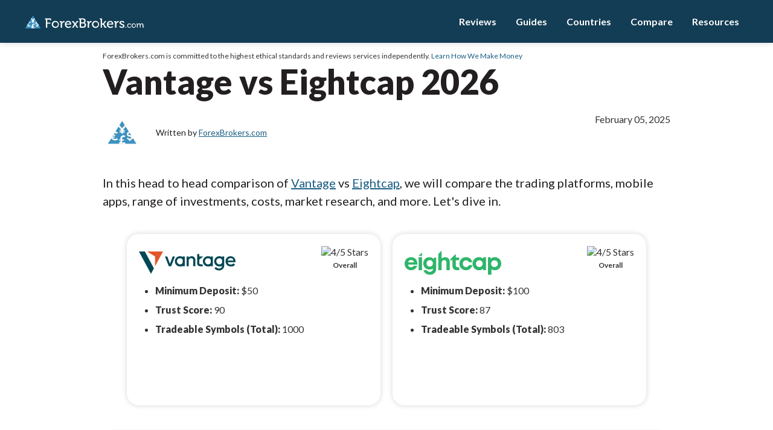

--- FILE ---
content_type: text/html; charset=UTF-8
request_url: https://www.forexbrokers.com/compare/eightcap-vs-vantage
body_size: 33969
content:
<!DOCTYPE html>

<html lang="en">

<head>
	<meta charset="utf-8">
	<meta http-equiv="X-UA-Compatible" content="IE=edge">
	<meta name="viewport" content="width=device-width, initial-scale=1">
	<meta name="format-detection" content="telephone=no">

	
	
	<meta name="robots" content="noindex, nofollow">

	<title>Vantage vs Eightcap 2026 | ForexBrokers.com</title>
	<meta name='title' content="Vantage vs Eightcap 2026">
	<meta name='description' content="Compare Vantage vs. Eightcap across fees, features, and ratings to see if Vantage is better than Eightcap.">
	<link rel="shortcut icon" href="https://rmgcore2.s3.amazonaws.com/uploads/feelidh/favicon.png">

			<link rel='preconnect' href='https://rmgcore2.s3.amazonaws.com' crossorigin>
			<link rel='preconnect' href='https://dwptxtcjzzofa.cloudfront.net' crossorigin>
			<link rel='preconnect' href='https://fonts.gstatic.com' crossorigin>
		

	


			<link rel="preload" as="style" href="https://d1b21banxzhuc6.cloudfront.net/css/1768949379-7d28a3d0855f2374b4cb67f61a7303dc">
		<link rel="stylesheet" href="https://d1b21banxzhuc6.cloudfront.net/css/1768949379-7d28a3d0855f2374b4cb67f61a7303dc">
	
			<link rel="preload" as="style" href="https://fonts.googleapis.com/css2?family=Material+Icons&family=Lato:wght@300;400;700;900&display=swap">
		<link rel="stylesheet" href="https://fonts.googleapis.com/css2?family=Material+Icons&family=Lato:wght@300;400;700;900&display=swap">
	
				<link rel="canonical" href="https://www.forexbrokers.com/compare/eightcap-vs-vantage">
	
		
	<meta property='og:title' content="Vantage vs Eightcap 2026">
	<meta property='og:description' content="Compare Vantage vs. Eightcap across fees, features, and ratings to see if Vantage is better than Eightcap.">
	<meta property='og:url' content='https://www.forexbrokers.com/compare/eightcap-vs-vantage'>
	<meta property='og:type' content='website'>
	<meta property='og:site_name' content='ForexBrokers.com'>
			<meta property='og:image' content="https://rmgcore2.s3.amazonaws.com/uploads/fh2iqme/compare_forex_brokers.png">
	
	<script>(function(w,d,s,l,i){w[l]=w[l]||[];w[l].push({'gtm.start':
new Date().getTime(),event:'gtm.js'});var f=d.getElementsByTagName(s)[0],
j=d.createElement(s),dl=l!='dataLayer'?'&l='+l:'';j.async=true;j.src=
'https://www.googletagmanager.com/gtm.js?id='+i+dl;f.parentNode.insertBefore(j,f);
})(window,document,'script','dataLayer','GTM-MTM5L28');</script>

	
	<script>
		var uare = "human";
	</script>
</head>


<body class="page-compare site-forexbrokerscom">
	<!-- Google Tag Manager (noscript) -->
<noscript><iframe src="https://www.googletagmanager.com/ns.html?id=GTM-MTM5L28"
height="0" width="0" style="display:none;visibility:hidden"></iframe></noscript>
<!-- End Google Tag Manager (noscript) -->

<img loading="lazy" height="0" width="0" style="position:absolute; left:0; right:0; width:0; height:0" alt="" src="//googleads.g.doubleclick.net/pagead/viewthroughconversion/1038488689/?value=1.00&label=29CDCOXBhgMQ8aiY7wM&guid=ON&script=0">	<header>
		<div class="inner">
			<div>
				<a class="logo" href="/" title="ForexBrokers.com">ForexBrokers.com</a>
			</div>
			<div class="mobile-menu-button">
				<span onclick="toggleMobileMenu()"><i class="material-icons open">menu</i><i class="material-icons close">close</i></span>
			</div>
			<div class="navigationv4-floater">
   <span onclick="toggleNavV4()" onclick="toggleNavV4()" class="navigationv4-floater-mobile-jumper">Back to Main Menu</span>
   <ul class="navigationv4-ul">
      <li>
         <a href="/review">Reviews</a>
         <div class="navigationv4-div-sub">
            <span class="navigationv4-div-sub-heading">Reviews</span>
            <ul class="navigationv4-ul-sub">
                            <li><a href="/reviews/ig"><img data-alt-addon alt='IG.png' loading="lazy" height="20" width="20" src="https://dwptxtcjzzofa.cloudfront.net/webp/fm48ujm/IG.webp"> IG</a></li>
                            <li><a href="/reviews/cmc-markets"><img data-alt-addon alt='CMC%20Markets%20Favicon%2032x32%20%281%29.png' loading="lazy" height="20" width="20" src="https://dwptxtcjzzofa.cloudfront.net/webp/fs8696d/CMC%2520Markets%2520Favicon%252032x32%2520%25281%2529.webp"> CMC Markets</a></li>
                            <li><a href="/reviews/forex-com"><img data-alt-addon alt='Forex-com.png' loading="lazy" height="20" width="20" src="https://dwptxtcjzzofa.cloudfront.net/webp/fm48uqt/Forex-com.webp"> FOREX.com</a></li>
                            <li><a href="/reviews/xtb"><img data-alt-addon alt='XTB.png' loading="lazy" height="20" width="20" src="https://dwptxtcjzzofa.cloudfront.net/webp/fm48ur2/XTB.webp"> XTB</a></li>
                            <li><a href="/reviews/etoro"><img data-alt-addon alt='eToro.png' loading="lazy" height="20" width="20" src="https://dwptxtcjzzofa.cloudfront.net/webp/fm48ujr/eToro.webp"> eToro</a></li>
                            <li><a href="/reviews/avatrade"><img data-alt-addon alt='AvaTrade%20Favicon.png' loading="lazy" height="20" width="20" src="https://dwptxtcjzzofa.cloudfront.net/webp/fu13i8l/AvaTrade%2520Favicon.webp"> AvaTrade</a></li>
                            <li><a href="/reviews/pepperstone"><img data-alt-addon alt='Pepperstone.png' loading="lazy" height="20" width="20" src="https://dwptxtcjzzofa.cloudfront.net/webp/fm48uqs/Pepperstone.webp"> Pepperstone</a></li>
                            <li><a href="/reviews/fp-markets"><img data-alt-addon alt='FP%20Markets.png' loading="lazy" height="20" width="20" src="https://dwptxtcjzzofa.cloudfront.net/webp/fm48ur4/FP%2520Markets.webp"> FP Markets</a></li>
                            <li><a href="/reviews/tickmill"><img data-alt-addon alt='TM-FAVICON-64x64.svg' loading="lazy" height="20" width="20" src="https://dwptxtcjzzofa.cloudfront.net/uploads/gc698a2/TM-FAVICON-64x64.svg">Tickmill</a></li>
                            <li class="navigationv4-li-nav-bottom"><a href="/reviews/">All Reviews</a></li>
            </ul>
          
         </div>
      </li>
     <li>
         <a href="/guides">Guides</a>
         <div class="navigationv4-div-sub">
            <div class="navigationv4-div-sub-left">
               <ul class="navigationv4-div-sub-left-selector">
                  <li class="navigationv4-div-sub-left-li-active"><span>Forex Brokers</span></li>
                  <li><span>Trading Platforms</span></li>
                  <li><span>Crypto</span></li>
               </ul>
            </div>
            <div class="navigationv4-div-sub-right">
               <span class="navigationv4-div-sub-right-heading">Guides</span>
               <span class="navigationv4-div-sub-heading">Forex Brokers</span>
               <div class="navigationv4-ul-nav-active">
                  <ul class="navigationv4-ul-nav">
                            <li><a href="/guides/forex-trading">Best Forex Brokers</a></li>
                            <li><a href="/guides/best-for-beginners">Best Forex Brokers for Beginners</a></li>
                            <li><a href="/guides/forex-trading-apps">Best Forex Trading Apps</a></li>
                            <li><a href="/guides/social-copy-trading">Best Copy Trading Platforms</a></li>
                            <li><a href="/guides/zero-spread">Best Low Spread Brokers</a></li>
                            <li><a href="/guides/high-leverage-brokers">Best High-Leverage Forex Brokers</a></li>
                            <li><a href="/guides/forex-signals-providers">Best Forex Signal Providers</a></li>
                            <li><a href="/guides/high-frequency-trading-hft">Best High-Frequency Trading Software</a></li>
                            <li><a href="/guides/algo-trading">Best Algo Trading Software</a></li>
                            <li><a href="/guides/best-api-brokers">Best Brokers With Trading APIs</a></li>
                            <li><a href="/guides/cfd-trading">Best CFD Brokers</a></li>
                            <li><a href="/guides/paypal-brokers">Best PayPal Brokers</a></li>
                  </ul>
                  <a href="/guides" class="navigationv4-ul-nav-bottom">All Guides</a>
               </div>
               <span class="navigationv4-div-sub-heading">Trading Platforms</span>
               <div>
                  <ul class="navigationv4-ul-nav">
                            <li><a href="/guides/social-copy-trading">Best Copy Trading Platforms</a></li>
                            <li><a href="/guides/metatrader-review">Best MetaTrader 4 Brokers</a></li>
                            <li><a href="/guides/metatrader-5-brokers">Best MetaTrader 5 Brokers</a></li>
                            <li><a href="/guides/tradingview-brokers">Best TradingView Brokers</a></li>
                            <li><a href="/guides/best-ctrader-brokers">Best cTrader Brokers</a></li>
                            <li><a href="/guides/zulutrade-brokers">Best ZuluTrader Brokers</a></li>
                            <li><a href="/guides/trading-central-brokers">Best Trading Central Brokers</a></li>
                            <li><a href="/guides/ninjatrader-brokers">Best NinjaTrader Brokers</a></li>
                  </ul>
                  <a href="/guides" class="navigationv4-ul-nav-bottom">All Guides</a>
               </div>
               <span class="navigationv4-div-sub-heading">Crypto</span>
               <div>
                  <ul class="navigationv4-ul-nav">
                            <li><a href="/guides/best-cryptocurrency-brokers">Best Crypto Brokers</a></li>
                            <li><a href="/guides/crypto-exchanges">Best Crypto Exchanges</a></li>
                            <li><a href="/guides/crypto-apps">Best Crypto Trading Apps</a></li>
                            <li><a href="/guides/crypto-wallets">Best Crypto Wallets</a></li>
                  </ul>
                  <a href="/guides" class="navigationv4-ul-nav-bottom">All Guides</a>
               </div>
            </div>
         </div>
      </li>
      <li>
         <a href="/international-currency-trading">Countries</a>
         <div class="navigationv4-div-sub">
            <span class="navigationv4-div-sub-heading">Countries</span>
            <ul class="navigationv4-ul-sub">
                            <li><a href="/guides/canada">🇨🇦 Canada</a></li>
                            <li><a href="/guides/india">🇮🇳 India</a></li>
                            <li><a href="/guides/indonesia">🇮🇩 Indonesia</a></li>
                            <li><a href="/guides/malaysia">🇲🇾 Malaysia</a></li>
                            <li><a href="/guides/nigeria">🇳🇬 Nigeria</a></li>
                            <li><a href="/guides/pakistan">🇵🇰 Pakistan</a></li>
                            <li><a href="/guides/philippines">🇵🇭 Philippines</a></li>
                            <li><a href="/guides/saudi-arabia">🇸🇦 Saudi Arabia</a></li>
                            <li><a href="/guides/south-africa">🇿🇦 South Africa</a></li>
                            <li><a href="/guides/united-arab-emirates">🇦🇪 United Arab Emirates</a></li>
                            <li><a href="/guides/united-kingdom-uk">🇬🇧 United Kingdom</a></li>
                            <li><a href="/guides/united-states">🇺🇸 United States</a></li>
                            <li class="navigationv4-li-nav-bottom"><a href="/international-currency-trading/">All Countries</a></li>
            </ul>
          
         </div>
      </li>
      <li>
         <a href="/compare">Compare</a>
         <div class="navigationv4-div-sub">
            <span class="navigationv4-div-sub-heading">Compare</span>
            <ul class="navigationv4-ul-sub">
                            <li><a href="/compare/ic-markets-vs-pepperstone">IC Markets vs Pepperstone</a></li>
                            <li><a href="/compare/cmc-markets-vs-ig">CMC Markets vs IG</a></li>
                            <li><a href="/compare/etoro-vs-xtb">eToro vs XTB</a></li>
                            <li><a href="/compare/etoro-vs-plus500">eToro vs Plus500</a></li>
                            <li><a href="/compare/forex-com-vs-ig">FOREX.com vs IG</a></li>
                            <li><a href="/compare/forex-com-vs-oanda">FOREX.com vs Oanda</a></li>
                            <li><a href="/compare/interactive-brokers-vs-saxo">Interactive Brokers vs Saxo</a></li>
                            <li><a href="/compare/plus500-vs-trading-212">Plus500 vs Trading 212</a></li>
                            <li><a href="/compare/fp-markets-vs-ic-markets">FP Markets vs IC Markets</a></li>
                            <li><a href="/compare/fxcm-vs-oanda">FXCM vs Oanda</a></li>
                            <li><a href="/compare/hfm-markets-vs-xm">HFM vs XM</a></li>
				<li><a href="/compare/ig-vs-pepperstone">IG vs Pepperstone</a></li>

                            <li class="navigationv4-li-nav-bottom"><a href="/compare/">Compare All Brokers</a></li>
            </ul>
          
         </div>
      </li>
      <li>
         <a href="#">Resources</a>
         <div class="navigationv4-div-sub">
            <span class="navigationv4-div-sub-heading">Resources</span>
            <ul class="navigationv4-ul-sub">
                            <li><a href="/about">About</a></li>
                            <li><a href="/guides/historical-rankings">Historical Rankings</a></li>
                            <li><a href="/how-we-test">How We Test</a></li>
                            <li><a href="/how-we-make-money-advertiser-disclosure">How We Make Money</a></li>
                            <li><a href="/media">Media</a></li>
                            <li><a href="/annual-awards-2025">2025 Annual Awards</a></li>
                            <li><a href="/meet-the-team">Meet the Team</a></li>
                            <li><a href="/trust-score">Trust Score</a></li>
                            <li><a href="/why-trust-us">Why Trust Us</a></li>
            </ul>
         </div>
      </li>
   </ul>
</div>		</div>
	</header>

	<div id="body">

	 <script>var page_tags = ["compare"]</script> <script>
var compare_url = location.pathname.split("/").slice(1)[0]
</script>


<style>
.page-body{
	padding-top:12px
}
footer{
	position: sticky;
	z-index: 100;
	background: #241f20
}


.compare-brokers-cards .carousel-container > div .carousel-item{
	min-height:230px
}
</style>

<div class="page-body">
	<div class="inner">

	<section class="compare-top-section">

		<div class="disclaimer">
	<small style="font-size:12px">ForexBrokers.com is committed to the highest ethical standards and reviews services independently. <a title="Advertiser Disclosure" href="#" onclick="location.href='/how-we-make-money-advertiser-disclosure'; event.preventDefault()">Learn How We Make Money</a></small>
</div>
		
		<article>
			<h1>Vantage vs Eightcap 2026</h1>
			
<div>
	<div data-version="1" class="authorship" style="display:grid; justify-content:space-between; grid-auto-flow:column">
		<div class="authors">
					<div class="author">
				<div class="profile-picture" style="background: #eee">
					<img data-wh width="170" height="170" alt="ForexBrokers.com" loading="lazy" src="https://dwptxtcjzzofa.cloudfront.net/webp/fm495ff/fx-favicon-final.webp">
				</div>

				
				<p style="font-size: 14px; line-height: 1.3em; margin:0">
					Written by 						<a data-id="62d7387fff887545016f5509" href="/about">ForexBrokers.com</a><br>
									</p>
			</div>
		
		</div>
					<div class="dates">
				<span style="font-size:16px" class="publish_date">February 05, 2025</span>
			</div>
			</div>
</div>


	<div class="author-cards">
			</div>




<script>
(function(){
	const authorCards = document.querySelector(".author-cards");
	if (!authorCards) return;

	document.body.addEventListener("mouseover", function(e){
		if(e.target.matches(".author a") ){
		
			authorCards.style.display = "none";
			authorCards.querySelectorAll(":scope > div").forEach(el => el.style.display = "none");
			const card = authorCards.querySelector(":scope > div[data-id='"+e.target.dataset.id+"']");

			if(card && card.querySelector(".shortbio").innerText){
				authorCards.style.display = "block";
				card.style.display = "inline-grid";
				console.log(
					e.clientY,
					window.scrollY,
					e.target.getBoundingClientRect()
				)
					
				authorCards.style.top = ((e.target.getBoundingClientRect().top+window.scrollY) - (document.querySelector("header").getBoundingClientRect().height) + 15) + "px";
			}
		}
	}, true);

	
	authorCards.addEventListener("mouseout", function(e){
		if (!this.contains(e.relatedTarget)){
			this.style.display = "none";
		}
	});
})();
</script>


<style>
.author-cards .closer{
	position:absolute; right:16px; top:16px; color:#545454; font-size:16px; z-index: 100001; cursor:pointer;
}
.author-cards{
	position:absolute; display:none; left:0; top:10px; clear:both
}
.author-cards:before {
	content: "";
	position: absolute;
	top: -12px;
	left: 189px;
	width: 0;
	height: 0;
	border-left: 13px solid transparent;
	border-right: 13px solid transparent;
	border-bottom: 13px solid #ccc; /* grey border */
	z-index: 100000;
}
/* existing triangle */
.author-cards:after {
	content: "";
	position: absolute;
	top: -11px;
	left: 190px;
	width: 0;
	height: 0;
	border-left: 12px solid transparent;
	border-right: 12px solid transparent;
	border-bottom: 12px solid #fff; /* white fill */
	z-index: 100001;
}
.author-card{
	display:none; gap:16px; max-width:300px; z-index:100000; padding:16px; background:#fff; border:solid 1px #E4E4EB; border-radius:24px;
	box-shadow: 0px 0px 20px 0px #231F2012;
}
 

.author-cards a{
	position:relative
}
</style>
			
<script type="application/ld+json">{"@context":"https:\/\/schema.org\/","@type":"Article","headline":"Compare Forex Brokers","description":"Compare Vantage vs. Eightcap across fees, features, and ratings to see if Vantage is better than Eightcap.","MainEntityOfPage":{"@type":"WebPage","@id":"https:\/\/www.forexbrokers.com\/compare\/eightcap-vs-vantage"},"image":"https:\/\/rmgcore2.s3.amazonaws.com\/uploads\/fh2iqme\/compare_forex_brokers.png","author":[{"@type":"Organization","name":"ForexBrokers.com"}],"publisher":{"@type":"Organization","name":"ForexBrokers.com","sameAs":["https:\/\/www.forexbrokers.com","https:\/\/www.linkedin.com\/company\/forexbrokers-com\/","https:\/\/www.facebook.com\/FBForexBrokers","https:\/\/twitter.com\/ForexBrokersCom","https:\/\/www.instagram.com\/forexbrokerscom\/","https:\/\/www.reddit.com\/user\/forexbrokerscom","https:\/\/www.youtube.com\/channel\/UC6j3CftSONmMiXqCqsWHMoA","https:\/\/www.tiktok.com\/@forexbrokers"],"logo":{"@type":"ImageObject","url":"https:\/\/rmgcore2.s3.amazonaws.com\/uploads\/f6rt53r\/forexbrokers.svg"}},"datePublished":"2025-02-05","dateModified":"2025-02-05"}</script>

							<!--COMPARE LOGIC TAG DO NOT DELETE THIS-->
<p>In this head to head comparison of <a href="/reviews/vantage">Vantage</a> vs <a href="/reviews/eightcap">Eightcap</a>, we will compare the trading platforms, mobile apps, range of investments, costs, market research, and more. Let's dive in.</p>


</div>
<div class="review-cards " style="padding:20px; grid-gap:0; margin:20px 0  20px auto; grid-template-columns: repeat(auto-fit, minmax(320px, 420px))">

<div class="review-card" data-name="Vantage" style="width:100%; max-width:420px; min-height:284px">
	<div class="review-card-header" style="padding:20px 20px  0px; display: flex; justify-content: space-between">
		<div class="logo-div">
									<img data-alt-addon alt='Vantage' loading="lazy" width="160" height="54" style="margin-bottom:0; width:160px" src="https://dwptxtcjzzofa.cloudfront.net/uploads/g20rknl/vantage-full-logo_204_70.svg" title="Vantage">
								<div class="score-stars">
				</div>
			</div>
			<div class="rating-div">
				<img loading='lazy' class="starv2" width="300" height="53" src="/cdn/stars/4?c=2978A3" alt="4/5 Stars" title="4/5 Stars">				<small style="display: block; margin-top:5px; font-size: 12px; font-weight:bold; text-align:center">Overall</small>
			</div>
		</div>

		<ul style="display:block; margin:0; font-size:16px;">
      			<li>
				<b>Minimum Deposit: </b>

					<td style='padding-bottom:5px'>$50</td>			</li>
						<li>
				<b>Trust Score: </b>

					<td style='padding-bottom:5px'>90</td>			</li>
						<li>
				<b>Tradeable Symbols (Total): </b>

					<td style='padding-bottom:5px'>1000</td>			</li>
								</ul>
		<div style="padding:10px;" id="sticky-offer">
			<div data-adalookup="697114c0405b7" data-target="loc=legacysummarycard&unq=697114c0405b7&cid=622692b74bbb4231da539766&adt=62963136b02bbf5543282487&pageid=629fa8f6bbe7821999724a17&page=%2Fcompare%2Feightcap-vs-vantage"></div>
		</div>
	</div>

<div class="review-card" data-name="Eightcap" style="width:100%; max-width:420px; min-height:284px">
	<div class="review-card-header" style="padding:20px 20px  0px; display: flex; justify-content: space-between">
		<div class="logo-div">
									<img data-alt-addon alt='Eightcap' loading="lazy" width="160" height="54" style="margin-bottom:0; width:160px" src="https://dwptxtcjzzofa.cloudfront.net/uploads/g1n4u99/Eightcap_Logos_Wordmark_Green_204_70.svg" title="Eightcap">
								<div class="score-stars">
				</div>
			</div>
			<div class="rating-div">
				<img loading='lazy' class="starv2" width="300" height="53" src="/cdn/stars/4?c=2978A3" alt="4/5 Stars" title="4/5 Stars">				<small style="display: block; margin-top:5px; font-size: 12px; font-weight:bold; text-align:center">Overall</small>
			</div>
		</div>

		<ul style="display:block; margin:0; font-size:16px;">
      			<li>
				<b>Minimum Deposit: </b>

					<td style='padding-bottom:5px'>$100</td>			</li>
						<li>
				<b>Trust Score: </b>

					<td style='padding-bottom:5px'>87</td>			</li>
						<li>
				<b>Tradeable Symbols (Total): </b>

					<td style='padding-bottom:5px'>803</td>			</li>
								</ul>
		<div style="padding:10px;" id="sticky-offer">
			<div data-adalookup="697114c042af9" data-target="loc=legacysummarycard&unq=697114c042af9&cid=62268dbbcac3d04ca74ac143&adt=62963136b02bbf5543282487&pageid=629fa8f6bbe7821999724a17&page=%2Fcompare%2Feightcap-vs-vantage"></div>
		</div>
	</div>
</div>

<div class="inner">


<p style="color: #666666; font-style: italic; display: block; background: #f6f6f6; padding: 11px; border-radius: 20px;">CFDs are complex instruments and come with a high risk of losing money rapidly due to leverage. Between 51% and 89% of retail investor accounts lose money when trading CFDs. You should consider whether you understand how CFDs work and whether you can afford to take the high risk of losing your money.</p>



<h2>Regulation</h2>

<p>Vantage vs. Eightcap: both online brokers were founded in 2009, are not publicly traded, and are not banks. According to ForexBrokers.com, Vantage holds a Trust Score of 90/99, placing it in the “highly trusted” range (90–99), while Eightcap scores 87/99, which is “trusted” (80–89).</p>
<p>On regulation, Vantage has 2 Tier-1 licenses and 1 Tier-2 license, whereas Eightcap holds 3 Tier-1 licenses and 1 Tier-2 license. Tier-1 is considered highly trusted by ForexBrokers.com, and Tier-2 is trusted. In short, Eightcap has more top-tier licenses, while Vantage carries a slightly higher overall trust score.</p>


<a name="AI1v1CompareLogic-Regulation"></a>


<div class="overflow m6 lmt " id="table-697114c0431ff">
		<table data-table="525" id="div-697114c043210" class="compare-table" style="width: 100%">
		<thead>
			<tr>
				<th style="font-size:0">
					Feature				</th>
								<td>
					
											<a href="/reviews/vantage" alt="Vantage Review" title="Vantage Review">
							<img loading='lazy' src="https://dwptxtcjzzofa.cloudfront.net/uploads/g20rknl/vantage-full-logo_204_70.svg" alt="Vantage logo" title="Vantage logo" style="display:inline-block; height:auto; margin:0 !important" width="204" height="70"><b style="display:none">Vantage</b>
						</a>
										

										<div>
						<div data-adalookup="697114c043327" data-target="read=1&loc=table&unq=697114c043327&cid=622692b74bbb4231da539766&adt=61f98ddfa3df01357b03ff02%2C61f98df474275501e20e8fd8%2C62963136b02bbf5543282487&pageid=629fa8f6bbe7821999724a17&page=%2Fcompare%2Feightcap-vs-vantage"></div>
					</div>
				</td>
												<td>
					
											<a href="/reviews/eightcap" alt="Eightcap Review" title="Eightcap Review">
							<img loading='lazy' src="https://dwptxtcjzzofa.cloudfront.net/uploads/g1n4u99/Eightcap_Logos_Wordmark_Green_204_70.svg" alt="Eightcap logo" title="Eightcap logo" style="display:inline-block; height:auto; margin:0 !important" width="204" height="70"><b style="display:none">Eightcap</b>
						</a>
										

										<div>
						<div data-adalookup="697114c043409" data-target="read=1&loc=table&unq=697114c043409&cid=62268dbbcac3d04ca74ac143&adt=61f98ddfa3df01357b03ff02%2C61f98df474275501e20e8fd8%2C62963136b02bbf5543282487&pageid=629fa8f6bbe7821999724a17&page=%2Fcompare%2Feightcap-vs-vantage"></div>
					</div>
				</td>
											</tr>
		</thead>
		<tbody>
						<tr>
				<td>
										
					Year Founded
											<span style="color:#7D7D7D" class="material-icons" data-popup="The earliest listed year that the broker was founded from among all its affiliated companies (excluding aquiring parent companies).">info</span>
									</td>
				
									<td style="">
						2009 
																	</td>
									<td style="">
						2009 
																	</td>
															</tr>
						<tr>
				<td>
										
					Publicly Traded (Listed)
											<span style="color:#7D7D7D" class="material-icons" data-popup="Directly or indirectly publicly traded and listed on a stock exchange.">info</span>
									</td>
				
									<td style="">
						No 
																	</td>
									<td style="">
						No 
																	</td>
															</tr>
						<tr>
				<td>
										
					Bank
											<span style="color:#7D7D7D" class="material-icons" data-popup="Is a regulated bank.">info</span>
									</td>
				
									<td style="">
						No 
																	</td>
									<td style="">
						No 
																	</td>
															</tr>
						<tr>
				<td>
										
					Tier-1 Licenses
											<span style="color:#7D7D7D" class="material-icons" data-popup="Number of Tier-1 (Highly Trusted) licenses.">info</span>
									</td>
				
									<td style="">
						2 
																	</td>
									<td style="">
						3 
																	</td>
															</tr>
						<tr>
				<td>
										
					Tier-2 Licenses
											<span style="color:#7D7D7D" class="material-icons" data-popup="Number of Tier-2 (Trusted) licenses.">info</span>
									</td>
				
									<td style="">
						1 
																	</td>
									<td style="">
						1 
																	</td>
															</tr>
						<tr>
				<td>
										
					Tier-3 Licenses
											<span style="color:#7D7D7D" class="material-icons" data-popup="Number of Tier-3 (Average Risk) licenses.">info</span>
									</td>
				
									<td style="">
						0 
																	</td>
									<td style="">
						0 
																	</td>
															</tr>
						<tr>
				<td>
										
					Tier-4 Licenses
											<span style="color:#7D7D7D" class="material-icons" data-popup="Number of Tier-4 (High Risk) licenses.">info</span>
									</td>
				
									<td style="">
						3 
																	</td>
									<td style="">
						2 
																	</td>
															</tr>
			
		</tbody>
	</table>
		

</div>






<h2>Fees</h2>

<p>When you compare commissions and fees, both Vantage and Eightcap base pricing on the account type and the entity where your account is held. Vantage offers three choices (Standard STP spread-only, RAW ECN with commission, and PRO ECN with lower commission), while Eightcap offers two (Standard spread-only and Raw commission). For this category, Vantage is rated 4.5 out of 5 stars and ranks #12 out of 63 brokers at ForexBrokers.com; Eightcap is rated 4 out of 5 stars and ranks #20 out of 63.</p>

<p>On EUR/USD, Vantage’s Standard account listed a typical spread of 1.30 pips (March 2023). Its Raw account averaged 0.15 pips plus a $3 commission per side ($6 round turn), for an all-in cost of about 0.75 pips. Vantage’s PRO ECN lowers the commission to $2 per side ($4 round turn) but has eligibility hurdles (e.g., wholesale-client status in Australia or a $10,000 minimum via its Cayman Islands entity). Eightcap’s Raw account averaged a 0.06‑pip spread plus a $3.50 commission per side ($7 round turn), bringing the all-in cost to roughly 0.76 pips—just under the 0.8‑pip industry average. Eightcap’s Standard account is spread-only.</p>

<p>Head to head on the commission-based Raw accounts, pricing is nearly identical: Vantage comes in around 0.75 pips all-in versus Eightcap at about 0.76 pips. Vantage’s PRO ECN can be cheaper if you qualify, while its Active Trader program offers $2–$8 per-lot rebates but only on the higher-spread Standard account (tiers from $10,000 to $300,000 in equity). Big picture: Vantage’s pricing generally tracks the industry average and trails leaders like Saxo, IG, and CMC Markets; Eightcap is also competitive but slightly pricier than the very lowest-cost brokers.</p>


<a name="AI1v1CompareLogic-ComFees"></a>


<div class="overflow m6 lmt " id="table-697114c04472e">
		<table data-table="525" id="div-697114c04473e" class="compare-table" style="width: 100%">
		<thead>
			<tr>
				<th style="font-size:0">
					Feature				</th>
								<td>
					
											<a href="/reviews/vantage" alt="Vantage Review" title="Vantage Review">
							<img loading='lazy' src="https://dwptxtcjzzofa.cloudfront.net/uploads/g20rknl/vantage-full-logo_204_70.svg" alt="Vantage logo" title="Vantage logo" style="display:inline-block; height:auto; margin:0 !important" width="204" height="70"><b style="display:none">Vantage</b>
						</a>
										

										<div>
						<div data-adalookup="697114c044787" data-target="read=1&loc=table&unq=697114c044787&cid=622692b74bbb4231da539766&adt=61f98ddfa3df01357b03ff02%2C61f98df474275501e20e8fd8%2C62963136b02bbf5543282487&pageid=629fa8f6bbe7821999724a17&page=%2Fcompare%2Feightcap-vs-vantage"></div>
					</div>
				</td>
												<td>
					
											<a href="/reviews/eightcap" alt="Eightcap Review" title="Eightcap Review">
							<img loading='lazy' src="https://dwptxtcjzzofa.cloudfront.net/uploads/g1n4u99/Eightcap_Logos_Wordmark_Green_204_70.svg" alt="Eightcap logo" title="Eightcap logo" style="display:inline-block; height:auto; margin:0 !important" width="204" height="70"><b style="display:none">Eightcap</b>
						</a>
										

										<div>
						<div data-adalookup="697114c0447b8" data-target="read=1&loc=table&unq=697114c0447b8&cid=62268dbbcac3d04ca74ac143&adt=61f98ddfa3df01357b03ff02%2C61f98df474275501e20e8fd8%2C62963136b02bbf5543282487&pageid=629fa8f6bbe7821999724a17&page=%2Fcompare%2Feightcap-vs-vantage"></div>
					</div>
				</td>
											</tr>
		</thead>
		<tbody>
						<tr>
				<td>
										
					Minimum Deposit
											<span style="color:#7D7D7D" class="material-icons" data-popup="The minimum deposit required for opening a live trading account.">info</span>
									</td>
				
									<td style="">
						$50 
																	</td>
									<td style="">
						$100 
																	</td>
															</tr>
						<tr>
				<td>
										
					Average spread (EUR/USD) - Standard account
											<span style="color:#7D7D7D" class="material-icons" data-popup="Average spread for the EUR/USD pair, for standard accounts.">info</span>
									</td>
				
									<td style="">
						1.32 
						<span style="color:#7D7D7D" class="material-icons" data-popup="(Oct 2025)">info</span>											</td>
									<td style="">
						1.0 
						<span style="color:#7D7D7D" class="material-icons" data-popup="(Aug 2022)">info</span>											</td>
															</tr>
						<tr>
				<td>
										
					All-in Cost EUR/USD - Active
											<span style="color:#7D7D7D" class="material-icons" data-popup="EUR/USD all-in spread (including commission) for best pricing available for Active Traders.">info</span>
									</td>
				
									<td style="">
						0.72 
						<span style="color:#7D7D7D" class="material-icons" data-popup="(Oct 2025)">info</span>											</td>
									<td style="">
						0.76 
																	</td>
															</tr>
						<tr>
				<td>
										
					Non-wire bank transfer
											<span style="color:#7D7D7D" class="material-icons" data-popup="For example, ACH in the U.S., SEPA within the EU, or a regionally equivalent non-wire bank transfer.">info</span>
									</td>
				
									<td style="">
						No 
																	</td>
									<td style="">
						No 
																	</td>
															</tr>
						<tr>
				<td>
										
					PayPal (Deposit/Withdraw)
											<span style="color:#7D7D7D" class="material-icons" data-popup="PayPal can be used to deposit and/or withdraw funds.">info</span>
									</td>
				
									<td style="">
						Yes 
																	</td>
									<td style="">
						Yes 
																	</td>
															</tr>
						<tr>
				<td>
										
					Skrill (Deposit/Withdraw)
											<span style="color:#7D7D7D" class="material-icons" data-popup="Skrill can be used to deposit and/or withdraw funds.">info</span>
									</td>
				
									<td style="">
						Yes 
																	</td>
									<td style="">
						Yes 
																	</td>
															</tr>
						<tr>
				<td>
										
					Bank Wire (Deposit/Withdraw)
											<span style="color:#7D7D7D" class="material-icons" data-popup="Offers the option to use a bank wire to deposit and/or withdraw funds.">info</span>
									</td>
				
									<td style="">
						Yes 
																	</td>
									<td style="">
						Yes 
																	</td>
															</tr>
			
		</tbody>
	</table>
<style>
#div-697114c04473e tbody tr td:last-child{
	/*width:70%*/
}
</style>
		

</div>




<p><b>Dive deeper: </b> <a href="/guides/zero-spread">Best Low Spread Forex Brokers</a>.</p>


<div style="margin:0 auto" id="el-697114c0453d8"> 
	<h2>Featured Offers</h2>
	<div style="width:87px; height:4px; background:var(--master-link-color)"></div>
	<br>
</div>

<div class="review-cards" style="max-width:1280px; margin:0 auto; margin-bottom:60px">
</div>


<style>
.review-cards{
	grid-template-columns:1fr 1fr 1fr 1fr
}

.review-card{
	white-space:normal;
}

.starv2{
   max-width:160px !important
}

@media screen and (max-width: 768px) {
	.review-cards{
		display: grid;
		gap: 20px;
		grid-auto-flow: column;
		scroll-snap-type: x mandatory;
		overflow: hidden;
		overflow-x: scroll;
		white-space: nowrap !important;
		padding: 10px;
		scrollbar-width: none;
		-ms-overflow-style: none;
		justify-content: flex-start;
	}

	.review-card{
		margin-bottom:20px;
		min-width:280px;
		scroll-snap-align:center
	}
}

#el-697114c0453d8,
#el-697114c0453d8 ~ .review-cards{
	display:none !important
}


</style>



<h2>Range of investments</h2>

<p>Vantage vs Eightcap: both brokers let you trade forex and other markets, with a clear edge in instrument count for Vantage (1,000 tradeable symbols) compared with Eightcap’s 803. Forex is available at each broker, with 61 currency pairs at Vantage and 55 at Eightcap. If you like to mirror strategies, both support copy trading.</p>
<p>Neither broker offers exchange-traded shares on U.S. or international exchanges, and neither lets you buy actual cryptocurrency; however, both provide crypto CFDs. In the Range of Investments category, each earned 3.5 out of 5 stars, with Eightcap ranked 29th of 63 brokers and Vantage ranked 32nd of 63.</p>


<a name="AI1v1CompareLogic-InvestmentOptions"></a>


<div class="overflow m6 lmt " id="table-697114c08327a">
		<table data-table="525" id="div-697114c083294" class="compare-table" style="width: 100%">
		<thead>
			<tr>
				<th style="font-size:0">
					Feature				</th>
								<td>
					
											<a href="/reviews/vantage" alt="Vantage Review" title="Vantage Review">
							<img loading='lazy' src="https://dwptxtcjzzofa.cloudfront.net/uploads/g20rknl/vantage-full-logo_204_70.svg" alt="Vantage logo" title="Vantage logo" style="display:inline-block; height:auto; margin:0 !important" width="204" height="70"><b style="display:none">Vantage</b>
						</a>
										

										<div>
						<div data-adalookup="697114c0832e2" data-target="read=1&loc=table&unq=697114c0832e2&cid=622692b74bbb4231da539766&adt=61f98ddfa3df01357b03ff02%2C61f98df474275501e20e8fd8%2C62963136b02bbf5543282487&pageid=629fa8f6bbe7821999724a17&page=%2Fcompare%2Feightcap-vs-vantage"></div>
					</div>
				</td>
												<td>
					
											<a href="/reviews/eightcap" alt="Eightcap Review" title="Eightcap Review">
							<img loading='lazy' src="https://dwptxtcjzzofa.cloudfront.net/uploads/g1n4u99/Eightcap_Logos_Wordmark_Green_204_70.svg" alt="Eightcap logo" title="Eightcap logo" style="display:inline-block; height:auto; margin:0 !important" width="204" height="70"><b style="display:none">Eightcap</b>
						</a>
										

										<div>
						<div data-adalookup="697114c083319" data-target="read=1&loc=table&unq=697114c083319&cid=62268dbbcac3d04ca74ac143&adt=61f98ddfa3df01357b03ff02%2C61f98df474275501e20e8fd8%2C62963136b02bbf5543282487&pageid=629fa8f6bbe7821999724a17&page=%2Fcompare%2Feightcap-vs-vantage"></div>
					</div>
				</td>
											</tr>
		</thead>
		<tbody>
						<tr>
				<td>
										
					Forex Trading (Spot or CFDs)
											<span style="color:#7D7D7D" class="material-icons" data-popup="Trading forex as a CFD or spot contract.">info</span>
									</td>
				
									<td style="">
						Yes 
																	</td>
									<td style="">
						Yes 
																	</td>
															</tr>
						<tr>
				<td>
										
					Tradeable Symbols (Total)
											<span style="color:#7D7D7D" class="material-icons" data-popup="Total number of instruments (symbols) of all types that are available to trade (stocks, CFDs, forex, crypto, etc.).">info</span>
									</td>
				
									<td style="">
						1000 
																	</td>
									<td style="">
						803 
																	</td>
															</tr>
						<tr>
				<td>
										
					Forex Pairs (Total)
											<span style="color:#7D7D7D" class="material-icons" data-popup="Total number of forex pairs (CFDs or spot contracts) available, e.g., EUR/USD.">info</span>
									</td>
				
									<td style="">
						61 
																	</td>
									<td style="">
						55 
																	</td>
															</tr>
						<tr>
				<td>
										
					U.S. Stocks (Shares)
											<span style="color:#7D7D7D" class="material-icons" data-popup="Offers exchange traded securities (not CFDs) on U.S. exchanges. For example, a client can buy Apple (NASDAQ.AAPL) shares.">info</span>
									</td>
				
									<td style="">
						No 
																	</td>
									<td style="">
						No 
																	</td>
															</tr>
						<tr>
				<td>
										
					Global Stocks (Non-U.S. Shares)
											<span style="color:#7D7D7D" class="material-icons" data-popup="Offers exchange traded securities (not CFDs) on international exchanges. For example, client can buy Vodafone (FTSE.VOD) shares.">info</span>
									</td>
				
									<td style="">
						No 
																	</td>
									<td style="">
						No 
																	</td>
															</tr>
						<tr>
				<td>
										
					Copy Trading
											<span style="color:#7D7D7D" class="material-icons" data-popup="Platform that allows traders to follow signals or copy the trades of other users.">info</span>
									</td>
				
									<td style="">
						Yes 
																	</td>
									<td style="">
						Yes 
						<span style="color:#7D7D7D" class="material-icons" data-popup="Not available in the EU">info</span>											</td>
															</tr>
						<tr>
				<td>
										
					Cryptocurrency (Underlying)
											<span style="color:#7D7D7D" class="material-icons" data-popup="Offers the ability to buy actual (delivered) cryptocurrency.">info</span>
									</td>
				
									<td style="">
						No 
																	</td>
									<td style="">
						No 
																	</td>
															</tr>
						<tr>
				<td>
										
					Cryptocurrency (CFDs)
											<span style="color:#7D7D7D" class="material-icons" data-popup="Offers the ability to buy a cryptocurrency CFD.">info</span>
									</td>
				
									<td style="">
						Yes 
																	</td>
									<td style="">
						Yes 
																	</td>
															</tr>
						<tr>
				<td>
										
					Disclaimers
									</td>
				
									<td style="">
						Note: Crypto CFDs are not available to retail traders from any broker's U.K. entity, nor to U.K. residents (except to Professional clients). 
																	</td>
									<td style="">
						Note: Crypto CFDs are not available to retail traders from any broker's U.K. entity, nor to U.K. residents (except to Professional clients). 
																	</td>
															</tr>
			
		</tbody>
	</table>
<style>
#div-697114c083294 tbody tr td:last-child{
	/*width:70%*/
}
</style>
		

</div>




<p><b>Dive deeper: </b> <a href="/guides/social-copy-trading">Best Copy Trading Platforms</a>.</p>



<h2>Trading platforms and tools</h2>

<p>Vantage vs Eightcap: Both brokers make it easy to get started with a free demo (paper) account. Each offers trading on Windows desktop and in your web browser, supports MetaTrader 4 (MT4) and MetaTrader 5 (MT5), includes copy trading, and lets you place orders directly from the chart.</p>
<p>The main difference is platform choice. Vantage adds its own proprietary platform alongside MetaTrader, while Eightcap relies on third-party platforms only. According to ForexBrokers.com’s Trading Platforms and Tools category, both earn 4 stars, with Vantage ranked #20 of 63 and Eightcap #31. If you want an extra, in-house platform option, Vantage has the edge; if you’re focused on MetaTrader with web and desktop access plus copy trading, either broker should work well.</p>


<a name="AI1v1CompareLogic-TradingPlatformsTools"></a>


<div class="overflow m6 lmt " id="table-697114c084790">
		<table data-table="525" id="div-697114c0847a3" class="compare-table" style="width: 100%">
		<thead>
			<tr>
				<th style="font-size:0">
					Feature				</th>
								<td>
					
											<a href="/reviews/vantage" alt="Vantage Review" title="Vantage Review">
							<img loading='lazy' src="https://dwptxtcjzzofa.cloudfront.net/uploads/g20rknl/vantage-full-logo_204_70.svg" alt="Vantage logo" title="Vantage logo" style="display:inline-block; height:auto; margin:0 !important" width="204" height="70"><b style="display:none">Vantage</b>
						</a>
										

										<div>
						<div data-adalookup="697114c0847ed" data-target="read=1&loc=table&unq=697114c0847ed&cid=622692b74bbb4231da539766&adt=61f98ddfa3df01357b03ff02%2C61f98df474275501e20e8fd8%2C62963136b02bbf5543282487&pageid=629fa8f6bbe7821999724a17&page=%2Fcompare%2Feightcap-vs-vantage"></div>
					</div>
				</td>
												<td>
					
											<a href="/reviews/eightcap" alt="Eightcap Review" title="Eightcap Review">
							<img loading='lazy' src="https://dwptxtcjzzofa.cloudfront.net/uploads/g1n4u99/Eightcap_Logos_Wordmark_Green_204_70.svg" alt="Eightcap logo" title="Eightcap logo" style="display:inline-block; height:auto; margin:0 !important" width="204" height="70"><b style="display:none">Eightcap</b>
						</a>
										

										<div>
						<div data-adalookup="697114c084822" data-target="read=1&loc=table&unq=697114c084822&cid=62268dbbcac3d04ca74ac143&adt=61f98ddfa3df01357b03ff02%2C61f98df474275501e20e8fd8%2C62963136b02bbf5543282487&pageid=629fa8f6bbe7821999724a17&page=%2Fcompare%2Feightcap-vs-vantage"></div>
					</div>
				</td>
											</tr>
		</thead>
		<tbody>
						<tr>
				<td>
										
					Virtual Trading (Demo)
											<span style="color:#7D7D7D" class="material-icons" data-popup="Offers simulated (paper) trading, such as a free virtual demo account.">info</span>
									</td>
				
									<td style="">
						Yes 
																	</td>
									<td style="">
						Yes 
																	</td>
															</tr>
						<tr>
				<td>
										
					Proprietary Desktop Trading Platform
											<span style="color:#7D7D7D" class="material-icons" data-popup="Offers a unique proprietary and downloadable desktop trading platform (developed in-house by the broker). The platform may include third-party licensed components.">info</span>
									</td>
				
									<td style="">
						Yes 
																	</td>
									<td style="">
						No 
																	</td>
															</tr>
						<tr>
				<td>
										
					Desktop Platform (Windows)
											<span style="color:#7D7D7D" class="material-icons" data-popup="Desktop platform for Windows OS, such as Windows 8, 10, and/or 11.">info</span>
									</td>
				
									<td style="">
						Yes 
																	</td>
									<td style="">
						Yes 
																	</td>
															</tr>
						<tr>
				<td>
										
					Web Platform
											<span style="color:#7D7D7D" class="material-icons" data-popup="Offers a web-based (browser) trading platform. Also applies to broker's website, if trading can be managed through its interface.">info</span>
									</td>
				
									<td style="">
						Yes 
																	</td>
									<td style="">
						Yes 
																	</td>
															</tr>
						<tr>
				<td>
										
					Copy Trading
											<span style="color:#7D7D7D" class="material-icons" data-popup="Platform that allows traders to follow signals or copy the trades of other users.">info</span>
									</td>
				
									<td style="">
						Yes 
																	</td>
									<td style="">
						Yes 
						<span style="color:#7D7D7D" class="material-icons" data-popup="Not available in the EU">info</span>											</td>
															</tr>
						<tr>
				<td>
										
					MetaTrader 4 (MT4)
											<span style="color:#7D7D7D" class="material-icons" data-popup="Offers the MetaTrader 4 (MT4) platform (for desktop and mobile), developed by MetaQuotes Software Corp.">info</span>
									</td>
				
									<td style="">
						Yes 
																	</td>
									<td style="">
						Yes 
																	</td>
															</tr>
						<tr>
				<td>
										
					MetaTrader 5 (MT5)
											<span style="color:#7D7D7D" class="material-icons" data-popup="Offers the MetaTrader 5 (MT5) platform (for desktop and mobile), developed by MetaQuotes Software Corp.">info</span>
									</td>
				
									<td style="">
						Yes 
																	</td>
									<td style="">
						Yes 
																	</td>
															</tr>
						<tr>
				<td>
										
					Charting - Indicators / Studies (Total)
											<span style="color:#7D7D7D" class="material-icons" data-popup="Total number of indicators/studies insertable in a chart (SMA, MACD, RSI, etc.).">info</span>
									</td>
				
									<td style="">
						30 
																	</td>
									<td style="">
						30 
																	</td>
															</tr>
						<tr>
				<td>
										
					Charting - Trade From Chart
											<span style="color:#7D7D7D" class="material-icons" data-popup="Ability to trade either by right-clicking on the chart, or from a dedicated chart quote bar.">info</span>
									</td>
				
									<td style="">
						Yes 
																	</td>
									<td style="">
						Yes 
																	</td>
															</tr>
			
		</tbody>
	</table>
<style>
#div-697114c0847a3 tbody tr td:last-child{
	/*width:70%*/
}
</style>
		

</div>




<p><b>Dive deeper: </b> <a href="/guides/metatrader-review">Best MetaTrader 4 Brokers</a>, <a href="/guides/metatrader-5-brokers">Best MetaTrader 5 Brokers</a>.</p>



<h2>Forex trading apps</h2>

<p>Vantage and Eightcap both deliver capable mobile trading apps for iPhone and Android. Each app supports price alerts, 30 technical studies for charting, trendline drawing, and auto-saving of your chart drawings—handy for tracking forex or stock markets on the go.</p>
<p>The key difference is watchlist syncing: Eightcap syncs watchlists between the mobile app and your online account, while Vantage does not. Both earn 4 out of 5 stars for Mobile Trading Apps, but Vantage holds a higher category ranking from ForexBrokers.com (#24 of 63) compared with Eightcap (#31 of 63). If synced watchlists matter to you, Eightcap has the edge; if overall standing is your tie-breaker, Vantage comes out ahead.</p>


<a name="AI1v1CompareLogic-Forextradingapps"></a>


<div class="overflow m6 lmt " id="table-697114c085aee">
		<table data-table="525" id="div-697114c085aff" class="compare-table" style="width: 100%">
		<thead>
			<tr>
				<th style="font-size:0">
					Feature				</th>
								<td>
					
											<a href="/reviews/vantage" alt="Vantage Review" title="Vantage Review">
							<img loading='lazy' src="https://dwptxtcjzzofa.cloudfront.net/uploads/g20rknl/vantage-full-logo_204_70.svg" alt="Vantage logo" title="Vantage logo" style="display:inline-block; height:auto; margin:0 !important" width="204" height="70"><b style="display:none">Vantage</b>
						</a>
										

										<div>
						<div data-adalookup="697114c085b49" data-target="read=1&loc=table&unq=697114c085b49&cid=622692b74bbb4231da539766&adt=61f98ddfa3df01357b03ff02%2C61f98df474275501e20e8fd8%2C62963136b02bbf5543282487&pageid=629fa8f6bbe7821999724a17&page=%2Fcompare%2Feightcap-vs-vantage"></div>
					</div>
				</td>
												<td>
					
											<a href="/reviews/eightcap" alt="Eightcap Review" title="Eightcap Review">
							<img loading='lazy' src="https://dwptxtcjzzofa.cloudfront.net/uploads/g1n4u99/Eightcap_Logos_Wordmark_Green_204_70.svg" alt="Eightcap logo" title="Eightcap logo" style="display:inline-block; height:auto; margin:0 !important" width="204" height="70"><b style="display:none">Eightcap</b>
						</a>
										

										<div>
						<div data-adalookup="697114c085b7d" data-target="read=1&loc=table&unq=697114c085b7d&cid=62268dbbcac3d04ca74ac143&adt=61f98ddfa3df01357b03ff02%2C61f98df474275501e20e8fd8%2C62963136b02bbf5543282487&pageid=629fa8f6bbe7821999724a17&page=%2Fcompare%2Feightcap-vs-vantage"></div>
					</div>
				</td>
											</tr>
		</thead>
		<tbody>
						<tr>
				<td>
										
					Android App
											<span style="color:#7D7D7D" class="material-icons" data-popup="Offers an Android smartphone app, available in the Google Play store.">info</span>
									</td>
				
									<td style="">
						Yes 
																	</td>
									<td style="">
						Yes 
																	</td>
															</tr>
						<tr>
				<td>
										
					Apple iOS App
											<span style="color:#7D7D7D" class="material-icons" data-popup="Offers native iOS app for Apple devices, available in the Apple App store.">info</span>
									</td>
				
									<td style="">
						Yes 
																	</td>
									<td style="">
						Yes 
																	</td>
															</tr>
						<tr>
				<td>
										
					Mobile Price Alerts
											<span style="color:#7D7D7D" class="material-icons" data-popup="Ability to set basic price alerts via the mobile app, and receive notifications when prices are reached.">info</span>
									</td>
				
									<td style="">
						Yes 
																	</td>
									<td style="">
						Yes 
																	</td>
															</tr>
						<tr>
				<td>
										
					Mobile Watchlists - Syncing
											<span style="color:#7D7D7D" class="material-icons" data-popup="Watchlist in mobile app syncs across devices (updates made in the mobile app sync with the web platform, desktop platform, and vice versa).">info</span>
									</td>
				
									<td style="">
						No 
																	</td>
									<td style="">
						Yes 
																	</td>
															</tr>
						<tr>
				<td>
										
					Mobile Charting - Indicators / Studies
											<span style="color:#7D7D7D" class="material-icons" data-popup="Number of available technical studies / indicators that can be added to a chart in the mobile app.">info</span>
									</td>
				
									<td style="">
						30 
																	</td>
									<td style="">
						30 
																	</td>
															</tr>
						<tr>
				<td>
										
					Mobile Charting - Draw Trendlines
											<span style="color:#7D7D7D" class="material-icons" data-popup="Ability to draw trendlines on a chart within a mobile app.">info</span>
									</td>
				
									<td style="">
						Yes 
																	</td>
									<td style="">
						Yes 
																	</td>
															</tr>
						<tr>
				<td>
										
					Mobile Charting - Trendlines Autosave
											<span style="color:#7D7D7D" class="material-icons" data-popup="Trendlines are saved when logging out of the mobile app, so that they appear when next logging in.">info</span>
									</td>
				
									<td style="">
						Yes 
																	</td>
									<td style="">
						Yes 
																	</td>
															</tr>
			
		</tbody>
	</table>
		

</div>




<p><b>Dive deeper: </b> <a href="/guides/forex-trading-apps">Best Forex Trading Apps</a>.</p>



<h2>Market research</h2>

<p>Vantage and Eightcap both deliver daily market commentary, an economic calendar, and sentiment tools that show long/short positioning. The key differences are in news and analytics: Vantage includes forex news from top-tier sources (e.g., Bloomberg, Reuters, Dow Jones) and offers popular technical and fundamental tools from Autochartist and Trading Central. Eightcap does not provide those specific news feeds or tool suites, but it does add research from Acuity Trading (Signal Centre). Neither broker integrates TipRanks.</p>
<p>For traders seeking richer in-platform research and premium news, Vantage has the edge. It earns a 4-star Research rating and ranks #20 out of 63 brokers at ForexBrokers.com. Eightcap is a solid choice if you value Acuity Trading signals alongside sentiment data and an economic calendar, though it lacks some premium research features; it holds a 3.5-star Research rating and ranks #33 out of 63.


<a name="AI1v1CompareLogic-MarketResearch"></a>


<div class="overflow m6 lmt " id="table-697114c086b48">
		<table data-table="525" id="div-697114c086b59" class="compare-table" style="width: 100%">
		<thead>
			<tr>
				<th style="font-size:0">
					Feature				</th>
								<td>
					
											<a href="/reviews/vantage" alt="Vantage Review" title="Vantage Review">
							<img loading='lazy' src="https://dwptxtcjzzofa.cloudfront.net/uploads/g20rknl/vantage-full-logo_204_70.svg" alt="Vantage logo" title="Vantage logo" style="display:inline-block; height:auto; margin:0 !important" width="204" height="70"><b style="display:none">Vantage</b>
						</a>
										

										<div>
						<div data-adalookup="697114c086ba0" data-target="read=1&loc=table&unq=697114c086ba0&cid=622692b74bbb4231da539766&adt=61f98ddfa3df01357b03ff02%2C61f98df474275501e20e8fd8%2C62963136b02bbf5543282487&pageid=629fa8f6bbe7821999724a17&page=%2Fcompare%2Feightcap-vs-vantage"></div>
					</div>
				</td>
												<td>
					
											<a href="/reviews/eightcap" alt="Eightcap Review" title="Eightcap Review">
							<img loading='lazy' src="https://dwptxtcjzzofa.cloudfront.net/uploads/g1n4u99/Eightcap_Logos_Wordmark_Green_204_70.svg" alt="Eightcap logo" title="Eightcap logo" style="display:inline-block; height:auto; margin:0 !important" width="204" height="70"><b style="display:none">Eightcap</b>
						</a>
										

										<div>
						<div data-adalookup="697114c086bd4" data-target="read=1&loc=table&unq=697114c086bd4&cid=62268dbbcac3d04ca74ac143&adt=61f98ddfa3df01357b03ff02%2C61f98df474275501e20e8fd8%2C62963136b02bbf5543282487&pageid=629fa8f6bbe7821999724a17&page=%2Fcompare%2Feightcap-vs-vantage"></div>
					</div>
				</td>
											</tr>
		</thead>
		<tbody>
						<tr>
				<td>
										
					Daily Market Commentary (Articles)
											<span style="color:#7D7D7D" class="material-icons" data-popup="Daily article updates written by staff regarding market prices and news events.">info</span>
									</td>
				
									<td style="">
						Yes 
																	</td>
									<td style="">
						Yes 
																	</td>
															</tr>
						<tr>
				<td>
										
					Forex News (Top-Tier Sources)
											<span style="color:#7D7D7D" class="material-icons" data-popup="Real-time forex news headlines from top-tier sources such as Bloomberg, Reuters, Dow Jones, etc.">info</span>
									</td>
				
									<td style="">
						Yes 
																	</td>
									<td style="">
						No 
																	</td>
															</tr>
						<tr>
				<td>
										
					Autochartist
											<span style="color:#7D7D7D" class="material-icons" data-popup="Offers one or more technical analysis or fundamental research tools from Autochartist">info</span>
									</td>
				
									<td style="">
						Yes 
																	</td>
									<td style="">
						No 
																	</td>
															</tr>
						<tr>
				<td>
										
					Trading Central
											<span style="color:#7D7D7D" class="material-icons" data-popup="Offers one or more technical analysis or fundamental research tools from Trading Central.">info</span>
									</td>
				
									<td style="">
						Yes 
																	</td>
									<td style="">
						No 
																	</td>
															</tr>
						<tr>
				<td>
										
					Client sentiment data
											<span style="color:#7D7D7D" class="material-icons" data-popup="Sentiment tool showing the ratio of client long/short positions across a given asset.">info</span>
									</td>
				
									<td style="">
						Yes 
																	</td>
									<td style="">
						Yes 
																	</td>
															</tr>
						<tr>
				<td>
										
					TipRanks
											<span style="color:#7D7D7D" class="material-icons" data-popup="Offers TipRanks research">info</span>
									</td>
				
									<td style="">
						No 
																	</td>
									<td style="">
						No 
																	</td>
															</tr>
						<tr>
				<td>
										
					Acuity Trading
											<span style="color:#7D7D7D" class="material-icons" data-popup="Offers tools from Acuity Trading, such as Signal Centre.">info</span>
									</td>
				
									<td style="">
						No 
																	</td>
									<td style="">
						Yes 
																	</td>
															</tr>
						<tr>
				<td>
										
					Economic Calendar
											<span style="color:#7D7D7D" class="material-icons" data-popup="Displays current and upcoming global news events for various economies around the world.">info</span>
									</td>
				
									<td style="">
						Yes 
																	</td>
									<td style="">
						Yes 
																	</td>
															</tr>
			
		</tbody>
	</table>
		

</div>




<p><b>Dive deeper: </b> <a href="/guides/best-forex-research">Best Brokers for Forex Research</a>.</p>



<h2>Beginners and education</h2>

<p>Vantage vs Eightcap for beginner education: both brokers invest in helping new traders get started. Each runs at least one educational client webinar per month and provides 10+ beginner-level videos, giving newcomers multiple ways to learn at their own pace. If your goal is forex and CFD education, you’ll find frequent live sessions and structured video lessons from both providers.</p>
<p>The big difference shows up as you advance. Vantage also offers 10+ advanced educational videos, so beginners can keep building skills over time, while Eightcap doesn’t match that volume for advanced topics. In independent ratings, Vantage scores 4 stars for Education and ranks 23rd out of 63 brokers at ForexBrokers.com; Eightcap earns 3.5 stars and ranks 31st out of 63.</p>


<a name="AI1v1CompareLogic-BeginnersEducation"></a>


<div class="overflow m6 lmt " id="table-697114c087d89">
		<table data-table="525" id="div-697114c087d9c" class="compare-table" style="width: 100%">
		<thead>
			<tr>
				<th style="font-size:0">
					Feature				</th>
								<td>
					
											<a href="/reviews/vantage" alt="Vantage Review" title="Vantage Review">
							<img loading='lazy' src="https://dwptxtcjzzofa.cloudfront.net/uploads/g20rknl/vantage-full-logo_204_70.svg" alt="Vantage logo" title="Vantage logo" style="display:inline-block; height:auto; margin:0 !important" width="204" height="70"><b style="display:none">Vantage</b>
						</a>
										

										<div>
						<div data-adalookup="697114c087de7" data-target="read=1&loc=table&unq=697114c087de7&cid=622692b74bbb4231da539766&adt=61f98ddfa3df01357b03ff02%2C61f98df474275501e20e8fd8%2C62963136b02bbf5543282487&pageid=629fa8f6bbe7821999724a17&page=%2Fcompare%2Feightcap-vs-vantage"></div>
					</div>
				</td>
												<td>
					
											<a href="/reviews/eightcap" alt="Eightcap Review" title="Eightcap Review">
							<img loading='lazy' src="https://dwptxtcjzzofa.cloudfront.net/uploads/g1n4u99/Eightcap_Logos_Wordmark_Green_204_70.svg" alt="Eightcap logo" title="Eightcap logo" style="display:inline-block; height:auto; margin:0 !important" width="204" height="70"><b style="display:none">Eightcap</b>
						</a>
										

										<div>
						<div data-adalookup="697114c087e1c" data-target="read=1&loc=table&unq=697114c087e1c&cid=62268dbbcac3d04ca74ac143&adt=61f98ddfa3df01357b03ff02%2C61f98df474275501e20e8fd8%2C62963136b02bbf5543282487&pageid=629fa8f6bbe7821999724a17&page=%2Fcompare%2Feightcap-vs-vantage"></div>
					</div>
				</td>
											</tr>
		</thead>
		<tbody>
						<tr>
				<td>
										
					Webinars
											<span style="color:#7D7D7D" class="material-icons" data-popup="Provides live online, broker-hosted educational client webinars (at least one per month).">info</span>
									</td>
				
									<td style="">
						Yes 
																	</td>
									<td style="">
						Yes 
																	</td>
															</tr>
						<tr>
				<td>
										
					Videos - Beginner Trading Videos
											<span style="color:#7D7D7D" class="material-icons" data-popup="At least 10 educational videos are available. A beginner video is a short clip, typically several minutes in duration, that explains a trading concept, term, or strategy. Archived webinars and platform demos do NOT count.">info</span>
									</td>
				
									<td style="">
						Yes 
																	</td>
									<td style="">
						Yes 
																	</td>
															</tr>
						<tr>
				<td>
										
					Videos - Advanced Trading Videos
											<span style="color:#7D7D7D" class="material-icons" data-popup="Educational videos with content of value to experienced traders, such as advanced risk management, trading methodologies, and technical and fundamental analysis.">info</span>
									</td>
				
									<td style="">
						Yes 
																	</td>
									<td style="">
						No 
																	</td>
															</tr>
			
		</tbody>
	</table>
		

</div>




<p><b>Dive deeper: </b> <a href="/guides/best-for-beginners">Best Forex Brokers for Beginners</a>.</p>



<h2>Winner</h2>

<p>After testing 63 of the <a href="/guides/forex-trading">best forex brokers</a>, our research and account testing finds that Vantage is better than Eightcap.  Vantage finished with an overall rank of #24, while Eightcap finished with an overall rank of #30. </p>

<p>Vantage rounds out its MetaTrader platform suite offering with support for multiple social trading platforms, content powered by Trading Central and a proprietary mobile app. However, Vantage trails industry leaders in key areas such as research and education.</p>


<a name="AI1v1CompareLogic-OverallRatings"></a>


<div class="overflow m6 lmt " id="table-697114c08879c">
		<table data-table="525" id="div-697114c0887ae" class="compare-table" style="width: 100%">
		<thead>
			<tr>
				<th style="font-size:0">
					Feature				</th>
								<td>
					
											<a href="/reviews/vantage" alt="Vantage Review" title="Vantage Review">
							<img loading='lazy' src="https://dwptxtcjzzofa.cloudfront.net/uploads/g20rknl/vantage-full-logo_204_70.svg" alt="Vantage logo" title="Vantage logo" style="display:inline-block; height:auto; margin:0 !important" width="204" height="70"><b style="display:none">Vantage</b>
						</a>
										

										<div>
						<div data-adalookup="697114c0887f4" data-target="read=1&loc=table&unq=697114c0887f4&cid=622692b74bbb4231da539766&adt=61f98ddfa3df01357b03ff02%2C61f98df474275501e20e8fd8%2C62963136b02bbf5543282487&pageid=629fa8f6bbe7821999724a17&page=%2Fcompare%2Feightcap-vs-vantage"></div>
					</div>
				</td>
												<td>
					
											<a href="/reviews/eightcap" alt="Eightcap Review" title="Eightcap Review">
							<img loading='lazy' src="https://dwptxtcjzzofa.cloudfront.net/uploads/g1n4u99/Eightcap_Logos_Wordmark_Green_204_70.svg" alt="Eightcap logo" title="Eightcap logo" style="display:inline-block; height:auto; margin:0 !important" width="204" height="70"><b style="display:none">Eightcap</b>
						</a>
										

										<div>
						<div data-adalookup="697114c088829" data-target="read=1&loc=table&unq=697114c088829&cid=62268dbbcac3d04ca74ac143&adt=61f98ddfa3df01357b03ff02%2C61f98df474275501e20e8fd8%2C62963136b02bbf5543282487&pageid=629fa8f6bbe7821999724a17&page=%2Fcompare%2Feightcap-vs-vantage"></div>
					</div>
				</td>
											</tr>
		</thead>
		<tbody>
						<tr>
				<td>
										
					Overall Rating
											<span style="color:#7D7D7D" class="material-icons" data-popup="Overall rating for ForexBrokers.com brokers.">info</span>
									</td>
				
									<td style="">
						<img loading='lazy' class="starv2" width="300" height="53" src="/cdn/stars/4?c=2978A3" alt="4/5 Stars" title="4/5 Stars"> 
																	</td>
									<td style="">
						<img loading='lazy' class="starv2" width="300" height="53" src="/cdn/stars/4?c=2978A3" alt="4/5 Stars" title="4/5 Stars"> 
																	</td>
															</tr>
						<tr>
				<td>
										
					Trust Score
											<span style="color:#7D7D7D" class="material-icons" data-popup="Broker's Trust Score">info</span>
									</td>
				
									<td style="">
						90 
																	</td>
									<td style="">
						87 
																	</td>
															</tr>
						<tr>
				<td>
										
					Range of Investments
									</td>
				
									<td style="">
						<img loading='lazy' class="starv2" width="300" height="53" src="/cdn/stars/3.5?c=2978A3" alt="3.5/5 Stars" title="3.5/5 Stars"> 
																	</td>
									<td style="">
						<img loading='lazy' class="starv2" width="300" height="53" src="/cdn/stars/3.5?c=2978A3" alt="3.5/5 Stars" title="3.5/5 Stars"> 
																	</td>
															</tr>
						<tr>
				<td>
										
					Trading Fees
									</td>
				
									<td style="">
						<img loading='lazy' class="starv2" width="300" height="53" src="/cdn/stars/4.5?c=2978A3" alt="4.5/5 Stars" title="4.5/5 Stars"> 
																	</td>
									<td style="">
						<img loading='lazy' class="starv2" width="300" height="53" src="/cdn/stars/4?c=2978A3" alt="4/5 Stars" title="4/5 Stars"> 
																	</td>
															</tr>
						<tr>
				<td>
										
					Trading Platforms
									</td>
				
									<td style="">
						<img loading='lazy' class="starv2" width="300" height="53" src="/cdn/stars/4?c=2978A3" alt="4/5 Stars" title="4/5 Stars"> 
																	</td>
									<td style="">
						<img loading='lazy' class="starv2" width="300" height="53" src="/cdn/stars/4?c=2978A3" alt="4/5 Stars" title="4/5 Stars"> 
																	</td>
															</tr>
						<tr>
				<td>
										
					Research
									</td>
				
									<td style="">
						<img loading='lazy' class="starv2" width="300" height="53" src="/cdn/stars/4?c=2978A3" alt="4/5 Stars" title="4/5 Stars"> 
																	</td>
									<td style="">
						<img loading='lazy' class="starv2" width="300" height="53" src="/cdn/stars/3.5?c=2978A3" alt="3.5/5 Stars" title="3.5/5 Stars"> 
																	</td>
															</tr>
						<tr>
				<td>
										
					Mobile Trading
									</td>
				
									<td style="">
						<img loading='lazy' class="starv2" width="300" height="53" src="/cdn/stars/4?c=2978A3" alt="4/5 Stars" title="4/5 Stars"> 
																	</td>
									<td style="">
						<img loading='lazy' class="starv2" width="300" height="53" src="/cdn/stars/4?c=2978A3" alt="4/5 Stars" title="4/5 Stars"> 
																	</td>
															</tr>
						<tr>
				<td>
										
					Education
									</td>
				
									<td style="">
						<img loading='lazy' class="starv2" width="300" height="53" src="/cdn/stars/4?c=2978A3" alt="4/5 Stars" title="4/5 Stars"> 
																	</td>
									<td style="">
						<img loading='lazy' class="starv2" width="300" height="53" src="/cdn/stars/3.5?c=2978A3" alt="3.5/5 Stars" title="3.5/5 Stars"> 
																	</td>
															</tr>
			
		</tbody>
	</table>
		

</div>






<h2>FAQs</h2>

<h3>Can you trade cryptocurrency with Vantage or Eightcap?</h3>

<section>
<p>In a direct comparison, online brokers Vantage and Eightcap do not support buying actual (delivered) cryptocurrency, but both offer cryptocurrency CFD trading for derivative exposure.</p>

</section>



<h3>What funding options does each broker offer?</h3>

<section>
<p>Vantage vs Eightcap: for deposits and withdrawals, both brokers support PayPal, Skrill, and bank wire transfers; neither offers ACH or SEPA, and Visa/Mastercard availability is not specified.</p>

</section>



   <div class="compare-block">
      <h2 class="h2-compare-modules" style="margin-top:0 !important">More Comparisons</h2>

      <div class="flex mobile-max-6" style="display:grid; grid-gap:20px; grid-template-columns:repeat(auto-fit, minmax(100px, 320px)); overflow:hidden">
                     <a href="/compare/pepperstone-vs-vantage">Vantage vs Pepperstone</a>
                     <a href="/compare/cmc-markets-vs-vantage">Vantage vs CMC Markets</a>
                     <a href="/compare/vantage-vs-xtb">Vantage vs XTB</a>
                     <a href="/compare/ig-vs-vantage">Vantage vs IG</a>
                     <a href="/compare/capital-com-vs-vantage">Vantage vs Capital.com</a>
                     <a href="/compare/fxpro-vs-vantage">Vantage vs FxPro</a>
                              <a href="/compare/eightcap-vs-plus500">Eightcap vs Plus500</a>
                     <a href="/compare/eightcap-vs-octa">Eightcap vs Octa</a>
                     <a href="/compare/charles-schwab-vs-eightcap">Eightcap vs Charles Schwab</a>
                     <a href="/compare/blackbull-markets-vs-eightcap">Eightcap vs BlackBull Markets</a>
                     <a href="/compare/eightcap-vs-spreadex">Eightcap vs Spreadex</a>
                     <a href="/compare/eightcap-vs-oanda">Eightcap vs OANDA</a>
         
      </div>
      <br>
      <a style="font-size:18px; font-weight:bold; text-decoration:none" href="#" onclick="this.previousElementSibling.previousElementSibling.style.maxHeight='none';this.previousElementSibling.previousElementSibling.style.overflow='visible'; this.remove(); return false;"><span>Show all</span></a>
   </div>
   <br>
   
<br>

<div style="text-align: center; box-shadow:0 0 8px 0 rgba(0,0,0,.1); background: #fff; padding:20px; margin-bottom:20px;" class="npr feed-actions feedback-form-master round-box">
   <form id="feedback-details" style="margin:0 auto;" data-id="/apiv1/frontend/fbvv" action="javascript:submitPopup('#feedback-details')">
      <div class="feed-1">
         <p style="margin:0">
            <b>Was this page helpful?</b>            <br>

                           <a href="#" onclick="feedBackModule(this); return false;">Yes</a> or
               <a href="#" onclick="feedBackModule(this); return false;">No</a>
            

         </p>
      </div>
      <div class="feed-2" style="display: none">
         <input type="hidden" name="rating" value="">
         <input type="hidden" name="url" value="https://www.forexbrokers.com/compare/eightcap-vs-vantage">
         <textarea style="height: 80px" name="details" placeholder="What are we missing? What did you find most helpful?"></textarea>
         <br><br>
         <p class="error-message"></p>
         <a href="#" class="button" onclick="submitPopup('#feedback-details'); return false;">Submit Details</a>
      </div>
   </form>
</div>

<script>
this.feedBackModule = function(i){

	var formData = new FormData();
	var request = new XMLHttpRequest();
	formData.append("url", "https://www.forexbrokers.com/compare/eightcap-vs-vantage");
	formData.append("rating", i.innerHTML);
	request.open("POST", "/apiv1/frontend/fbve" );
	request.send(formData);

   request.onload = function() {
      var response = this.responseText;

      response = JSON.parse(response);

      if( response.status && response.status == 404 ){
         alert(response.message);
         return false;
      }else{
         i.closest(".feed-actions").querySelector(".feed-2").setAttribute("style", "");
         i.parentElement.setAttribute("style", "display:none");
         i.closest(".feed-actions").querySelector("input[name=rating]").value = i.innerHTML;
      }





   };
}
</script>

<style>
.site-advisorsearchorg .feedback-form-master{
   border-top:16px solid #262262 !important
}
</style>
<br>

<div class="boxes"><div class="boxes-content">
<p class="box-title"><span class="material-icons">announcement</span>Please note:</p>
<p>We review each broker’s overall <b>global</b> offering – a “Yes” checkmark in our Compare Tool does not guarantee the availability of any specific features in your country of residence. To verify the availability of any features within your country of residence, please contact the broker directly.</p>
</div></div>






<script type="application/ld+json">{"@context":"https:\/\/schema.org","@type":"FAQPage","mainEntity":[{"@type":"Question","name":"Can you trade cryptocurrency with Vantage or Eightcap?","acceptedAnswer":{"@type":"Answer","text":"In a direct comparison, online brokers Vantage and Eightcap do not support buying actual (delivered) cryptocurrency, but both offer cryptocurrency CFD trading for derivative exposure."}},{"@type":"Question","name":"What funding options does each broker offer?","acceptedAnswer":{"@type":"Answer","text":"Vantage vs Eightcap: for deposits and withdrawals, both brokers support PayPal, Skrill, and bank wire transfers; neither offers ACH or SEPA, and Visa\/Mastercard availability is not specified."}}]}</script>					</article>

		


		<div>
			<div class="select-brokers open-popup-brokers">
				<p style="display:inline; color:var(--main-green-black); font-weight:bold">Select Brokers</p><span onclick="dropdownopener()" class="open">&darr;</span><span onclick="dropdowncloser()" class="close">&times;</span>
			</div>
			<div class="select-brokers-dropdown">
				<ul>
					<li><input type="checkbox" value="activtrades"><span class="material-icons no-checked">check_box_outline_blank</span><span class="material-icons checked">check_box</span>ActivTrades</li><li><input type="checkbox" value="avatrade"><span class="material-icons no-checked">check_box_outline_blank</span><span class="material-icons checked">check_box</span>AvaTrade</li><li><input type="checkbox" value="blackbull-markets"><span class="material-icons no-checked">check_box_outline_blank</span><span class="material-icons checked">check_box</span>BlackBull Markets</li><li><input type="checkbox" value="capital-com"><span class="material-icons no-checked">check_box_outline_blank</span><span class="material-icons checked">check_box</span>Capital.com</li><li><input type="checkbox" value="charles-schwab"><span class="material-icons no-checked">check_box_outline_blank</span><span class="material-icons checked">check_box</span>Charles Schwab</li><li><input type="checkbox" value="cityindex"><span class="material-icons no-checked">check_box_outline_blank</span><span class="material-icons checked">check_box</span>City Index</li><li><input type="checkbox" value="cmc-markets"><span class="material-icons no-checked">check_box_outline_blank</span><span class="material-icons checked">check_box</span>CMC Markets</li><li><input type="checkbox" value="eightcap"><span class="material-icons no-checked">check_box_outline_blank</span><span class="material-icons checked">check_box</span>Eightcap</li><li><input type="checkbox" value="etoro"><span class="material-icons no-checked">check_box_outline_blank</span><span class="material-icons checked">check_box</span>eToro</li><li><input type="checkbox" value="exness"><span class="material-icons no-checked">check_box_outline_blank</span><span class="material-icons checked">check_box</span>Exness</li><li><input type="checkbox" value="forex-com"><span class="material-icons no-checked">check_box_outline_blank</span><span class="material-icons checked">check_box</span>FOREX.com</li><li><input type="checkbox" value="fp-markets"><span class="material-icons no-checked">check_box_outline_blank</span><span class="material-icons checked">check_box</span>FP Markets</li><li><input type="checkbox" value="fxcm"><span class="material-icons no-checked">check_box_outline_blank</span><span class="material-icons checked">check_box</span>FXCM</li><li><input type="checkbox" value="fxpro"><span class="material-icons no-checked">check_box_outline_blank</span><span class="material-icons checked">check_box</span>FxPro</li><li><input type="checkbox" value="hfm-markets"><span class="material-icons no-checked">check_box_outline_blank</span><span class="material-icons checked">check_box</span>HFM</li><li><input type="checkbox" value="hycm"><span class="material-icons no-checked">check_box_outline_blank</span><span class="material-icons checked">check_box</span>HYCM (Henyep Capital Markets)</li><li><input type="checkbox" value="ic-markets"><span class="material-icons no-checked">check_box_outline_blank</span><span class="material-icons checked">check_box</span>IC Markets</li><li><input type="checkbox" value="ifc-markets"><span class="material-icons no-checked">check_box_outline_blank</span><span class="material-icons checked">check_box</span>IFC Markets</li><li><input type="checkbox" value="ig"><span class="material-icons no-checked">check_box_outline_blank</span><span class="material-icons checked">check_box</span>IG</li><li><input type="checkbox" value="interactive-brokers"><span class="material-icons no-checked">check_box_outline_blank</span><span class="material-icons checked">check_box</span>Interactive Brokers</li><li><input type="checkbox" value="iux"><span class="material-icons no-checked">check_box_outline_blank</span><span class="material-icons checked">check_box</span>IUX</li><li><input type="checkbox" value="oanda"><span class="material-icons no-checked">check_box_outline_blank</span><span class="material-icons checked">check_box</span>OANDA</li><li><input type="checkbox" value="octa"><span class="material-icons no-checked">check_box_outline_blank</span><span class="material-icons checked">check_box</span>Octa</li><li><input type="checkbox" value="pepperstone"><span class="material-icons no-checked">check_box_outline_blank</span><span class="material-icons checked">check_box</span>Pepperstone</li><li><input type="checkbox" value="plus500"><span class="material-icons no-checked">check_box_outline_blank</span><span class="material-icons checked">check_box</span>Plus500</li><li><input type="checkbox" value="questrade"><span class="material-icons no-checked">check_box_outline_blank</span><span class="material-icons checked">check_box</span>Questrade</li><li><input type="checkbox" value="saxo"><span class="material-icons no-checked">check_box_outline_blank</span><span class="material-icons checked">check_box</span>Saxo</li><li><input type="checkbox" value="spreadex"><span class="material-icons no-checked">check_box_outline_blank</span><span class="material-icons checked">check_box</span>Spreadex</li><li><input type="checkbox" value="swissquote"><span class="material-icons no-checked">check_box_outline_blank</span><span class="material-icons checked">check_box</span>Swissquote</li><li><input type="checkbox" value="tickmill"><span class="material-icons no-checked">check_box_outline_blank</span><span class="material-icons checked">check_box</span>Tickmill</li><li><input type="checkbox" value="trading-212"><span class="material-icons no-checked">check_box_outline_blank</span><span class="material-icons checked">check_box</span>Trading 212</li><li><input type="checkbox" value="vantage"><span class="material-icons no-checked">check_box_outline_blank</span><span class="material-icons checked">check_box</span>Vantage</li><li><input type="checkbox" value="xm"><span class="material-icons no-checked">check_box_outline_blank</span><span class="material-icons checked">check_box</span>XM Group</li><li><input type="checkbox" value="xtb"><span class="material-icons no-checked">check_box_outline_blank</span><span class="material-icons checked">check_box</span>XTB</li>				</ul>
				<a href="#" class="btn-green"><p style="display:inline; color:var(--main-green-black); font-weight:bold; margin:0">Compare</p> <span class="limit">0</span> of 5</a>
			</div>
		</div>

	</section>
	<section class="compare-brokers-cards">
		<div class="carousel-container" position="1">
			<div>
				<div class="brokers-carousel-container">
															<div class="carousel-item round-box  " style=""  broker="Vantage" permalink="vantage">
													<a href="#" class="remove-broker">&times;</a>
																								
													<a href="/reviews/vantage"><img loading="lazy" width="204" height="70" style="margin-bottom:3px;" src="https://dwptxtcjzzofa.cloudfront.net/uploads/g20rknl/vantage-full-logo_204_70.svg" title="Vantage" alt="Vantage"></a>
						
						<div data-adalookup="697114c08c74a" data-target="loc=compare&unq=697114c08c74a&cid=622692b74bbb4231da539766&adt=62716d63c9afc93ed6426371%2C62963136b02bbf5543282487%2C629632cf6ff3c04df4760935&pageid=629fa8f6bbe7821999724a17&page=%2Fcompare%2Feightcap-vs-vantage"></div>
					</div>
										<div class="carousel-item round-box  " style=""  broker="Eightcap" permalink="eightcap">
													<a href="#" class="remove-broker">&times;</a>
																								
													<a href="/reviews/eightcap"><img loading="lazy" width="204" height="70" style="margin-bottom:3px;" src="https://dwptxtcjzzofa.cloudfront.net/uploads/g1n4u99/Eightcap_Logos_Wordmark_Green_204_70.svg" title="Eightcap" alt="Eightcap"></a>
						
						<div data-adalookup="697114c08c770" data-target="loc=compare&unq=697114c08c770&cid=62268dbbcac3d04ca74ac143&adt=62716d63c9afc93ed6426371%2C62963136b02bbf5543282487%2C629632cf6ff3c04df4760935&pageid=629fa8f6bbe7821999724a17&page=%2Fcompare%2Feightcap-vs-vantage"></div>
					</div>
										<div class="carousel-item round-box suggested-broker " style=""  broker="" permalink="">
																			<div class="suggested-broker-text">Sponsored</div>
												</div>										<div class="carousel-item round-box add-broker">
						<div class="btn-green">
							<div class="add-open"><p style="display:inline; color:var(--main-green-black); font-weight:bold; margin:0; font-size:inherit">&plus; Add Broker</p></div>
							<div class="add-close"><p style="display:inline; color:var(--main-green-black); font-weight:bold; margin:0; font-size:inherit">Close Menu &times;</p></div>
						</div>
					</div>
									</div>
			</div>
			<span class="carousel-navigate-arrow carousel-arrow-left"><span class="icon-asset material-icons ng-star-inserted">navigate_before</span></span>
			<span class="carousel-navigate-arrow carousel-arrow-right"><span class="icon-asset material-icons ng-star-inserted">navigate_next</span></span>
		</div>
	</section>
	
	<section class="compare-tables" style="margin-top:20px">
				<table>
			<thead>
				<tr>
					<th>
						Overall Rating 
					</th>
											<td>Vantage</td>
											<td>Eightcap</td>
											<td></td>
					</tr>
			</thead>
			<tbody>
								<tr>
					<th>
						Overall Rating													<span style="color:#7D7D7D; font-size:16px;" class="material-icons" data-popup="Overall rating for ForexBrokers.com brokers.">info</span>
											</th>
					<td class="overall-rating">
																					
							<img class="starv2" width="300" height="53" src="/cdn/stars/4?c=2978A3" alt="4/5 Stars" title="4/5 Stars"> 
							
							  
																		</td><td class="overall-rating">
																					
							<img class="starv2" width="300" height="53" src="/cdn/stars/4?c=2978A3" alt="4/5 Stars" title="4/5 Stars"> 
							
							  
																		</td><td class="overall-rating">
													<span data-suggested="697114c08ca6c" data-var="62aa29becfc30441574ef07d.62a88466c3be3c43b93a881a"></span>
											</td></tr>
								<tr>
					<th>
						Trading Fees											</th>
					<td class="overall-rating">
																					
							<img class="starv2" width="300" height="53" src="/cdn/stars/4.5?c=2978A3" alt="4.5/5 Stars" title="4.5/5 Stars"> 
							
							  
																		</td><td class="overall-rating">
																					
							<img class="starv2" width="300" height="53" src="/cdn/stars/4?c=2978A3" alt="4/5 Stars" title="4/5 Stars"> 
							
							  
																		</td><td class="overall-rating">
													<span data-suggested="697114c08cbf0" data-var="62aa29becfc30441574ef07d.62b3af7ff72851511053af98"></span>
											</td></tr>
								<tr>
					<th>
						Range of Investments											</th>
					<td class="overall-rating">
																					
							<img class="starv2" width="300" height="53" src="/cdn/stars/3.5?c=2978A3" alt="3.5/5 Stars" title="3.5/5 Stars"> 
							
							  
																		</td><td class="overall-rating">
																					
							<img class="starv2" width="300" height="53" src="/cdn/stars/3.5?c=2978A3" alt="3.5/5 Stars" title="3.5/5 Stars"> 
							
							  
																		</td><td class="overall-rating">
													<span data-suggested="697114c08cd53" data-var="62aa29becfc30441574ef07d.62b3af72e509892dcd41dd20"></span>
											</td></tr>
								<tr>
					<th>
						Trading Platforms											</th>
					<td class="overall-rating">
																					
							<img class="starv2" width="300" height="53" src="/cdn/stars/4?c=2978A3" alt="4/5 Stars" title="4/5 Stars"> 
							
							  
																		</td><td class="overall-rating">
																					
							<img class="starv2" width="300" height="53" src="/cdn/stars/4?c=2978A3" alt="4/5 Stars" title="4/5 Stars"> 
							
							  
																		</td><td class="overall-rating">
													<span data-suggested="697114c08ceb0" data-var="62aa29becfc30441574ef07d.62b3af9011524414b553effd"></span>
											</td></tr>
								<tr>
					<th>
						Mobile Trading											</th>
					<td class="overall-rating">
																					
							<img class="starv2" width="300" height="53" src="/cdn/stars/4?c=2978A3" alt="4/5 Stars" title="4/5 Stars"> 
							
							  
																		</td><td class="overall-rating">
																					
							<img class="starv2" width="300" height="53" src="/cdn/stars/4?c=2978A3" alt="4/5 Stars" title="4/5 Stars"> 
							
							  
																		</td><td class="overall-rating">
													<span data-suggested="697114c08d00b" data-var="62aa29becfc30441574ef07d.62b3afc8742236095250bdee"></span>
											</td></tr>
								<tr>
					<th>
						Research											</th>
					<td class="overall-rating">
																					
							<img class="starv2" width="300" height="53" src="/cdn/stars/4?c=2978A3" alt="4/5 Stars" title="4/5 Stars"> 
							
							  
																		</td><td class="overall-rating">
																					
							<img class="starv2" width="300" height="53" src="/cdn/stars/3.5?c=2978A3" alt="3.5/5 Stars" title="3.5/5 Stars"> 
							
							  
																		</td><td class="overall-rating">
													<span data-suggested="697114c08d163" data-var="62aa29becfc30441574ef07d.62b3afaf742236095250bded"></span>
											</td></tr>
								<tr>
					<th>
						Education											</th>
					<td class="overall-rating">
																					
							<img class="starv2" width="300" height="53" src="/cdn/stars/4?c=2978A3" alt="4/5 Stars" title="4/5 Stars"> 
							
							  
																		</td><td class="overall-rating">
																					
							<img class="starv2" width="300" height="53" src="/cdn/stars/3.5?c=2978A3" alt="3.5/5 Stars" title="3.5/5 Stars"> 
							
							  
																		</td><td class="overall-rating">
													<span data-suggested="697114c08d2bb" data-var="62aa29becfc30441574ef07d.62b3afbb7fa80d127034f819"></span>
											</td></tr>
								<tr>
					<th>
						Trust Score													<span style="color:#7D7D7D; font-size:16px;" class="material-icons" data-popup="Broker's Trust Score">info</span>
											</th>
					<td class="overall-rating">
																					
							90 
							
							  
																		</td><td class="overall-rating">
																					
							87 
							
							  
																		</td><td class="overall-rating">
													<span data-suggested="697114c08d425" data-var="62263b0941cfea20f635b9e4.646ba962bf366573e2240461"></span>
											</td></tr>
								<tr>
					<th>
						Winner											</th>
					<td class="overall-rating">
																					
							<i class="material-icons" class="winner-circle">check_circle</i> 
							
							  
																		</td><td class="overall-rating">
																					
							 
							
							  
																		</td><td class="overall-rating">
													<span data-suggested="697114c08d673" data-var="62ff92c40be9037a220ce799.62ff93365cbc3f223d22edd6"></span>
											</td></tr>
								<tr>
					<th>
						Review											</th>
					<td class="overall-rating">
																					
							<a style='text-decoration:underline; font-size:16px' href='/reviews/vantage'>Vantage Review</a> 
							
							  
																		</td><td class="overall-rating">
																					
							<a style='text-decoration:underline; font-size:16px' href='/reviews/eightcap'>Eightcap Review</a> 
							
							  
																		</td><td class="overall-rating">
													<span data-suggested="697114c08da23" data-var="62ff92c40be9037a220ce799.62ff93222b37ee32bf409881"></span>
											</td></tr>
							</tbody>
		</table>
				<table>
			<thead>
				<tr>
					<th>
						Broker Screenshots 
					</th>
											<td>Vantage</td>
											<td>Eightcap</td>
											<td></td>
					</tr>
			</thead>
			<tbody>
								<tr>
					<th>
						Broker Gallery (click to expand)													<span style="color:#7D7D7D; font-size:16px;" class="material-icons" data-popup="Gallery block for broker screenshots.">info</span>
											</th>
					<td >
																					
							<div class="gallery-container">
<a class='gallery-item' href='https://dwptxtcjzzofa.cloudfront.net/uploads/g9jria3/Vantage-mobile-trading-app-charts-basic-view.jpg'><img loading='lazy' data-m-wh width="180" height="370" srcset='https://rmgcore2.s3.amazonaws.com/mini/g9o34mf/Vantage-mobile-trading-app-charts-basic-view.jpg 100w, https://dwptxtcjzzofa.cloudfront.net/uploads/g9jria3/Vantage-mobile-trading-app-charts-basic-view.jpg' sizes='(max-width: 4080px) 100px' title='Vantage mobile trading app charts basic view'  alt='Vantage mobile trading app charts basic view' src='https://dwptxtcjzzofa.cloudfront.net/uploads/g9jria3/Vantage-mobile-trading-app-charts-basic-view.jpg'></a>
<a class='gallery-item' href='https://dwptxtcjzzofa.cloudfront.net/uploads/g9jri9u/Vantage-client-portal-trading-tools.webp'><img loading='lazy' data-m-wh width="273" height="180" srcset='https://rmgcore2.s3.amazonaws.com/mini/g9o34mi/Vantage-client-portal-trading-tools.jpg 100w, https://dwptxtcjzzofa.cloudfront.net/uploads/g9jri9u/Vantage-client-portal-trading-tools.webp' sizes='(max-width: 4080px) 100px' title='Vantage client portal trading tools.'  alt='Vantage client portal trading tools.' src='https://dwptxtcjzzofa.cloudfront.net/uploads/g9jri9u/Vantage-client-portal-trading-tools.webp'></a>
<a class='gallery-item' href='https://dwptxtcjzzofa.cloudfront.net/uploads/g9jria0/Vantage-client-sentiment-data.webp'><img loading='lazy' data-m-wh width="323" height="180" srcset='https://rmgcore2.s3.amazonaws.com/mini/g9o34mk/Vantage-client-sentiment-data.jpg 100w, https://dwptxtcjzzofa.cloudfront.net/uploads/g9jria0/Vantage-client-sentiment-data.webp' sizes='(max-width: 4080px) 100px' title='Vantage client sentiment data.​'  alt='Vantage client sentiment data.​' src='https://dwptxtcjzzofa.cloudfront.net/uploads/g9jria0/Vantage-client-sentiment-data.webp'></a>
<a class='gallery-item' href='https://dwptxtcjzzofa.cloudfront.net/uploads/g9jria1/Vantage-educational-forex-course-lesson-quizzes.webp'><img loading='lazy' data-m-wh width="235" height="180" srcset='https://rmgcore2.s3.amazonaws.com/mini/g9o34mm/Vantage-educational-forex-course-lesson-quizzes.jpg 100w, https://dwptxtcjzzofa.cloudfront.net/uploads/g9jria1/Vantage-educational-forex-course-lesson-quizzes.webp' sizes='(max-width: 4080px) 100px' title='Vantage educational forex course lesson quizzes.'  alt='Vantage educational forex course lesson quizzes.' src='https://dwptxtcjzzofa.cloudfront.net/uploads/g9jria1/Vantage-educational-forex-course-lesson-quizzes.webp'></a>
</div> 
							
							  
																		</td><td >
																					
							<div class="gallery-container">
<a class='gallery-item' href='https://dwptxtcjzzofa.cloudfront.net/uploads/g9jri66/Eightcap-MT4-mobile-app-charts.webp'><img loading='lazy' data-m-wh width="180" height="351" srcset='https://rmgcore2.s3.amazonaws.com/mini/gafrs2j/Eightcap-MT4-mobile-app-charts.jpg 100w, https://dwptxtcjzzofa.cloudfront.net/uploads/g9jri66/Eightcap-MT4-mobile-app-charts.webp' sizes='(max-width: 4080px) 100px' title='Eightcap MT4 mobile app charts.'  alt='Eightcap MT4 mobile app charts.' src='https://dwptxtcjzzofa.cloudfront.net/uploads/g9jri66/Eightcap-MT4-mobile-app-charts.webp'></a>
<a class='gallery-item' href='https://dwptxtcjzzofa.cloudfront.net/uploads/g9jri68/Eightcap-MT5-web.webp'><img loading='lazy' data-m-wh width="221" height="180" srcset='https://rmgcore2.s3.amazonaws.com/mini/gafrs2m/Eightcap-MT5-web.jpg 100w, https://dwptxtcjzzofa.cloudfront.net/uploads/g9jri68/Eightcap-MT5-web.webp' sizes='(max-width: 4080px) 100px' title='Eightcap MT5 web.'  alt='Eightcap MT5 web.' src='https://dwptxtcjzzofa.cloudfront.net/uploads/g9jri68/Eightcap-MT5-web.webp'></a>
<a class='gallery-item' href='https://dwptxtcjzzofa.cloudfront.net/uploads/g9jri62/Eightcap-economic-calendar-event-detail.webp'><img loading='lazy' data-m-wh width="232" height="180" srcset='https://rmgcore2.s3.amazonaws.com/mini/gafrs2o/Eightcap-economic-calendar-event-detail.jpg 100w, https://dwptxtcjzzofa.cloudfront.net/uploads/g9jri62/Eightcap-economic-calendar-event-detail.webp' sizes='(max-width: 4080px) 100px' title='Eightcap economic calendar event detail.'  alt='Eightcap economic calendar event detail.' src='https://dwptxtcjzzofa.cloudfront.net/uploads/g9jri62/Eightcap-economic-calendar-event-detail.webp'></a>
<a class='gallery-item' href='https://dwptxtcjzzofa.cloudfront.net/uploads/g9jri64/Eightcap-Labs-educational-content-learning-academy.webp'><img loading='lazy' data-m-wh width="254" height="180" srcset='https://rmgcore2.s3.amazonaws.com/mini/gafrs2r/Eightcap-Labs-educational-content-learning-academy.jpg 100w, https://dwptxtcjzzofa.cloudfront.net/uploads/g9jri64/Eightcap-Labs-educational-content-learning-academy.webp' sizes='(max-width: 4080px) 100px' title='Eightcap Labs educational content learning academy.'  alt='Eightcap Labs educational content learning academy.' src='https://dwptxtcjzzofa.cloudfront.net/uploads/g9jri64/Eightcap-Labs-educational-content-learning-academy.webp'></a>
</div> 
							
							  
																		</td><td >
													<span data-suggested="697114c08f8bb" data-var="648c68dc7d130a7d3e74bd01.648c6a0c6905b97ae56087b4"></span>
											</td></tr>
							</tbody>
		</table>
				<table>
			<thead>
				<tr>
					<th>
						Regulation 
					</th>
											<td>Vantage</td>
											<td>Eightcap</td>
											<td></td>
					</tr>
			</thead>
			<tbody>
								<tr>
					<th>
						Trust Score													<span style="color:#7D7D7D; font-size:16px;" class="material-icons" data-popup="Broker's Trust Score">info</span>
											</th>
					<td >
																					
							90 
							
							  
																		</td><td >
																					
							87 
							
							  
																		</td><td >
													<span data-suggested="697114c08f91d" data-var="62263b0941cfea20f635b9e4.646ba962bf366573e2240461"></span>
											</td></tr>
								<tr>
					<th>
						Year Founded													<span style="color:#7D7D7D; font-size:16px;" class="material-icons" data-popup="The earliest listed year that the broker was founded from among all its affiliated companies (excluding aquiring parent companies).">info</span>
											</th>
					<td >
																					
							2009 
							
							  
																		</td><td >
																					
							2009 
							
							  
																		</td><td >
													<span data-suggested="697114c08fa9a" data-var="62263ad1c8ad7145a1677ad4.62264c7acac3d04ca74ac13a"></span>
											</td></tr>
								<tr>
					<th>
						Publicly Traded (Listed)													<span style="color:#7D7D7D; font-size:16px;" class="material-icons" data-popup="Directly or indirectly publicly traded and listed on a stock exchange.">info</span>
											</th>
					<td >
																					
							No 
							
							  
																		</td><td >
																					
							No 
							
							  
																		</td><td >
													<span data-suggested="697114c08fc16" data-var="62263b0941cfea20f635b9e4.62265b304bbb4231da53975e"></span>
											</td></tr>
								<tr>
					<th>
						Bank													<span style="color:#7D7D7D; font-size:16px;" class="material-icons" data-popup="Is a regulated bank.">info</span>
											</th>
					<td >
																					
							No 
							
							  
																		</td><td >
																					
							No 
							
							  
																		</td><td >
													<span data-suggested="697114c08fd91" data-var="62263b0941cfea20f635b9e4.622659c5d15d43334a747c12"></span>
											</td></tr>
								<tr>
					<th>
						Regulated in one or more EU or EEA countries (MiFID).													<span style="color:#7D7D7D; font-size:16px;" class="material-icons" data-popup="Regulated by at least one EU member state or EEA country and therefore authorised throughout the EU via MiFID passporting.">info</span>
											</th>
					<td >
																					
							No 
							
							<span style="color:#7D7D7D" class="material-icons" data-popup="A &ldquo;Yes&rdquo; for any individual regulator indicates that the broker has at least one brand or entity that is licensed and/or authorized by that regulator within its group/organizational structure.">info</span>  
																		</td><td >
																					
							Yes 
							
							<span style="color:#7D7D7D" class="material-icons" data-popup="A &ldquo;Yes&rdquo; for any individual regulator indicates that the broker has at least one brand or entity that is licensed and/or authorized by that regulator within its group/organizational structure.">info</span>  
																		</td><td >
													<span data-suggested="697114c090007" data-var="62263b0941cfea20f635b9e4.622659bdcfc01e785c2096aa"></span>
											</td></tr>
								<tr>
					<th>
						Tier-1 Licenses													<span style="color:#7D7D7D; font-size:16px;" class="material-icons" data-popup="Number of Tier-1 (Highly Trusted) licenses.">info</span>
											</th>
					<td >
																					
							2 
							
							  
																		</td><td >
																					
							3 
							
							  
																		</td><td >
													<span data-suggested="697114c090194" data-var="62263b0941cfea20f635b9e4.62265b627c215e3bc223c650"></span>
											</td></tr>
								<tr>
					<th>
						Tier-2 Licenses													<span style="color:#7D7D7D; font-size:16px;" class="material-icons" data-popup="Number of Tier-2 (Trusted) licenses.">info</span>
											</th>
					<td >
																					
							1 
							
							  
																		</td><td >
																					
							1 
							
							  
																		</td><td >
													<span data-suggested="697114c090314" data-var="62263b0941cfea20f635b9e4.62265b71f4705a33960b6b5f"></span>
											</td></tr>
								<tr>
					<th>
						Tier-3 Licenses													<span style="color:#7D7D7D; font-size:16px;" class="material-icons" data-popup="Number of Tier-3 (Average Risk) licenses.">info</span>
											</th>
					<td >
																					
							0 
							
							  
																		</td><td >
																					
							0 
							
							  
																		</td><td >
													<span data-suggested="697114c09048c" data-var="62263b0941cfea20f635b9e4.62265ba2f0303a0b6e77e688"></span>
											</td></tr>
								<tr>
					<th>
						Tier-4 Licenses													<span style="color:#7D7D7D; font-size:16px;" class="material-icons" data-popup="Number of Tier-4 (High Risk) licenses.">info</span>
											</th>
					<td >
																					
							3 
							
							  
																		</td><td >
																					
							2 
							
							  
																		</td><td >
													<span data-suggested="697114c090608" data-var="62263b0941cfea20f635b9e4.64753be0f20daf75b14458f5"></span>
											</td></tr>
							</tbody>
		</table>
				<table>
			<thead>
				<tr>
					<th>
						Tier-1 Licenses (Highly Trusted) 
					</th>
											<td>Vantage</td>
											<td>Eightcap</td>
											<td></td>
					</tr>
			</thead>
			<tbody>
								<tr>
					<th>
						Australia (ASIC Authorised)													<span style="color:#7D7D7D; font-size:16px;" class="material-icons" data-popup="Regulated by the Australian Securities &amp; Investment Commission (ASIC).">info</span>
											</th>
					<td >
																					
							Yes 
							
							  
																		</td><td >
																					
							Yes 
							
							  
																		</td><td >
													<span data-suggested="697114c0908b5" data-var="62263b0941cfea20f635b9e4.622657d5f0303a0b6e77e684"></span>
											</td></tr>
								<tr>
					<th>
						Canada (CIRO Authorised)													<span style="color:#7D7D7D; font-size:16px;" class="material-icons" data-popup="Regulated by the Canadian Investment Regulatory Organization (CIRO) or other Canadian Province Regulator.">info</span>
											</th>
					<td >
																					
							No 
							
							  
																		</td><td >
																					
							No 
							
							  
																		</td><td >
													<span data-suggested="697114c090b41" data-var="62263b0941cfea20f635b9e4.62265affc8ad7145a1677ae4"></span>
											</td></tr>
								<tr>
					<th>
						Hong Kong (SFC Authorised)													<span style="color:#7D7D7D; font-size:16px;" class="material-icons" data-popup="Regulated by the Securities Futures Commission (SFC) in Hong Kong.">info</span>
											</th>
					<td >
																					
							No 
							
							  
																		</td><td >
																					
							No 
							
							  
																		</td><td >
													<span data-suggested="697114c090da8" data-var="62263b0941cfea20f635b9e4.62265b56a3df01357b03ff2f"></span>
											</td></tr>
								<tr>
					<th>
						Japan (FSA Authorised)													<span style="color:#7D7D7D; font-size:16px;" class="material-icons" data-popup="Regulated by the Japanese Financial Services Authority (JFSA).">info</span>
											</th>
					<td >
																					
							No 
							
							  
																		</td><td >
																					
							No 
							
							  
																		</td><td >
													<span data-suggested="697114c09101c" data-var="62263b0941cfea20f635b9e4.62265ab874275501e20e900b"></span>
											</td></tr>
								<tr>
					<th>
						Singapore (MAS Authorised)													<span style="color:#7D7D7D; font-size:16px;" class="material-icons" data-popup="Regulated by the Monetary Authority of Singapore (MAS).">info</span>
											</th>
					<td >
																					
							No 
							
							  
																		</td><td >
																					
							No 
							
							  
																		</td><td >
													<span data-suggested="697114c091280" data-var="62263b0941cfea20f635b9e4.62265b2474275501e20e900d"></span>
											</td></tr>
								<tr>
					<th>
						Switzerland (FINMA Authorised)													<span style="color:#7D7D7D; font-size:16px;" class="material-icons" data-popup="Authorised by FINMA in Switzerland.">info</span>
											</th>
					<td >
																					
							 
							
							  
																		</td><td >
																					
							 
							
							  
																		</td><td >
													<span data-suggested="697114c0914ec" data-var="62263b0941cfea20f635b9e4.6478fef0dd1314473b09d4ce"></span>
											</td></tr>
								<tr>
					<th>
						United Kingdom (U.K.) (FCA Authorised)													<span style="color:#7D7D7D; font-size:16px;" class="material-icons" data-popup="Authorised or Regulated by the Financial Conduct Authority (FCA) in the United Kingdom.">info</span>
											</th>
					<td >
																					
							Yes 
							
							  
																		</td><td >
																					
							Yes 
							
							  
																		</td><td >
													<span data-suggested="697114c091752" data-var="62263b0941cfea20f635b9e4.62265a8e41cfea20f635b9f1"></span>
											</td></tr>
								<tr>
					<th>
						USA (CFTC Authorized)													<span style="color:#7D7D7D; font-size:16px;" class="material-icons" data-popup="Registered as a Forex Dealer Member (FDM) and Futures Commission Merchant (FCM) with the CFTC and regulated as an NFA member in the United States.">info</span>
											</th>
					<td >
																					
							No 
							
							  
																		</td><td >
																					
							No 
							
							  
																		</td><td >
													<span data-suggested="697114c0919d8" data-var="62263b0941cfea20f635b9e4.62265a23312f920c89576517"></span>
											</td></tr>
								<tr>
					<th>
						New Zealand (FMA Authorised)													<span style="color:#7D7D7D; font-size:16px;" class="material-icons" data-popup="Regulated by the Financial Markets Authority (FMA) in New Zealand.">info</span>
											</th>
					<td >
																					
							No 
							
							  
																		</td><td >
																					
							No 
							
							  
																		</td><td >
													<span data-suggested="697114c091c68" data-var="62263b0941cfea20f635b9e4.62265aaad83f3f756f02371e"></span>
											</td></tr>
								<tr>
					<th>
						Regulated in one or more EU or EEA countries (MiFID).													<span style="color:#7D7D7D; font-size:16px;" class="material-icons" data-popup="Regulated by at least one EU member state or EEA country and therefore authorised throughout the EU via MiFID passporting.">info</span>
											</th>
					<td >
																					
							No 
							
							<span style="color:#7D7D7D" class="material-icons" data-popup="A &ldquo;Yes&rdquo; for any individual regulator indicates that the broker has at least one brand or entity that is licensed and/or authorized by that regulator within its group/organizational structure.">info</span>  
																		</td><td >
																					
							Yes 
							
							<span style="color:#7D7D7D" class="material-icons" data-popup="A &ldquo;Yes&rdquo; for any individual regulator indicates that the broker has at least one brand or entity that is licensed and/or authorized by that regulator within its group/organizational structure.">info</span>  
																		</td><td >
													<span data-suggested="697114c091cb9" data-var="62263b0941cfea20f635b9e4.622659bdcfc01e785c2096aa"></span>
											</td></tr>
							</tbody>
		</table>
				<table>
			<thead>
				<tr>
					<th>
						Tier-2 Licenses (Trusted) 
					</th>
											<td>Vantage</td>
											<td>Eightcap</td>
											<td></td>
					</tr>
			</thead>
			<tbody>
								<tr>
					<th>
						Kenya (CMA Authorised)													<span style="color:#7D7D7D; font-size:16px;" class="material-icons" data-popup="Regulated by the Kenya Central Markets Authority (CMA).">info</span>
											</th>
					<td >
																					
							 
							
							  
																		</td><td >
																					
							 
							
							  
																		</td><td >
													<span data-suggested="697114c091f3a" data-var="62263b0941cfea20f635b9e4.645a6368b10097311c2a39b5"></span>
											</td></tr>
								<tr>
					<th>
						Israel (ISA Authorised)													<span style="color:#7D7D7D; font-size:16px;" class="material-icons" data-popup="Regulated by the Israel Securities Authority (ISA).">info</span>
											</th>
					<td >
																					
							No 
							
							  
																		</td><td >
																					
							No 
							
							  
																		</td><td >
													<span data-suggested="697114c0921b0" data-var="62263b0941cfea20f635b9e4.62265b0dd83f3f756f023720"></span>
											</td></tr>
								<tr>
					<th>
						South Africa (FSCA Authorised)													<span style="color:#7D7D7D; font-size:16px;" class="material-icons" data-popup="Regulated by the Financial Sector Conduct Authority in South Africa (FSCA).">info</span>
											</th>
					<td >
																					
							Yes 
							
							  
																		</td><td >
																					
							No 
							
							  
																		</td><td >
													<span data-suggested="697114c09241e" data-var="62263b0941cfea20f635b9e4.62265ae6954bec1a015d6ecc"></span>
											</td></tr>
								<tr>
					<th>
						UAE (DFSA, FSRA, or SCA Authorised)													<span style="color:#7D7D7D; font-size:16px;" class="material-icons" data-popup="Regulated by either the Dubai Financial Services Authority (DFSA), Financial Services Regulatory Authority (FSRA), or Securities and Commodities Authority (SCA).">info</span>
											</th>
					<td >
																					
							No 
							
							  
																		</td><td >
																					
							Yes 
							
							<span style="color:#7D7D7D" class="material-icons" data-popup="SCA license.">info</span>  
																		</td><td >
													<span data-suggested="697114c0926a5" data-var="62263b0941cfea20f635b9e4.62265a7d954bec1a015d6eca"></span>
											</td></tr>
								<tr>
					<th>
						India (SEBI Authorised)													<span style="color:#7D7D7D; font-size:16px;" class="material-icons" data-popup="Regulated by the Securities and Exchange Board of India (SEBI).">info</span>
											</th>
					<td >
																					
							No 
							
							  
																		</td><td >
																					
							No 
							
							  
																		</td><td >
													<span data-suggested="697114c092926" data-var="62263b0941cfea20f635b9e4.62460b5a312f920c8957679b"></span>
											</td></tr>
								<tr>
					<th>
						Jordan (JSC Authorised)													<span style="color:#7D7D7D; font-size:16px;" class="material-icons" data-popup="Regulated by the Jordan Securities Commission (JSC).">info</span>
											</th>
					<td >
																					
							 
							
							  
																		</td><td >
																					
							 
							
							  
																		</td><td >
													<span data-suggested="697114c092b96" data-var="62263b0941cfea20f635b9e4.6482b8150ac7903ecb75fa56"></span>
											</td></tr>
							</tbody>
		</table>
				<table>
			<thead>
				<tr>
					<th>
						Investments 
					</th>
											<td>Vantage</td>
											<td>Eightcap</td>
											<td></td>
					</tr>
			</thead>
			<tbody>
								<tr>
					<th>
						Forex Trading (Spot or CFDs)													<span style="color:#7D7D7D; font-size:16px;" class="material-icons" data-popup="Trading forex as a CFD or spot contract.">info</span>
											</th>
					<td >
																					
							Yes 
							
							  
																		</td><td >
																					
							Yes 
							
							  
																		</td><td >
													<span data-suggested="697114c092d00" data-var="62263ad1c8ad7145a1677ad4.62264b90954bec1a015d6ec6"></span>
											</td></tr>
								<tr>
					<th>
						Tradeable Symbols (Total)													<span style="color:#7D7D7D; font-size:16px;" class="material-icons" data-popup="Total number of instruments (symbols) of all types that are available to trade (stocks, CFDs, forex, crypto, etc.).">info</span>
											</th>
					<td >
																					
							1000 
							
							  
																		</td><td >
																					
							803 
							
							  
																		</td><td >
													<span data-suggested="697114c092e66" data-var="62263ad1c8ad7145a1677ad4.62264c4c4bbb4231da539758"></span>
											</td></tr>
								<tr>
					<th>
						Forex Pairs (Total)													<span style="color:#7D7D7D; font-size:16px;" class="material-icons" data-popup="Total number of forex pairs (CFDs or spot contracts) available, e.g., EUR/USD.">info</span>
											</th>
					<td >
																					
							61 
							
							  
																		</td><td >
																					
							55 
							
							  
																		</td><td >
													<span data-suggested="697114c092fc5" data-var="62263ad1c8ad7145a1677ad4.62264b88d83f3f756f02371a"></span>
											</td></tr>
								<tr>
					<th>
						U.S. Stocks (Shares)													<span style="color:#7D7D7D; font-size:16px;" class="material-icons" data-popup="Offers exchange traded securities (not CFDs) on U.S. exchanges. For example, a client can buy Apple (NASDAQ.AAPL) shares.">info</span>
											</th>
					<td >
																					
							No 
							
							  
																		</td><td >
																					
							No 
							
							  
																		</td><td >
													<span data-suggested="697114c093125" data-var="62263ad1c8ad7145a1677ad4.62264c54c8ad7145a1677adf"></span>
											</td></tr>
								<tr>
					<th>
						Global Stocks (Non-U.S. Shares)													<span style="color:#7D7D7D; font-size:16px;" class="material-icons" data-popup="Offers exchange traded securities (not CFDs) on international exchanges. For example, client can buy Vodafone (FTSE.VOD) shares.">info</span>
											</th>
					<td >
																					
							No 
							
							  
																		</td><td >
																					
							No 
							
							  
																		</td><td >
													<span data-suggested="697114c093288" data-var="62263ad1c8ad7145a1677ad4.62264bafc8ad7145a1677add"></span>
											</td></tr>
								<tr>
					<th>
						Copy Trading													<span style="color:#7D7D7D; font-size:16px;" class="material-icons" data-popup="Platform that allows traders to follow signals or copy the trades of other users.">info</span>
											</th>
					<td >
																					
							Yes 
							
							  
																		</td><td >
																					
							Yes 
							
							<span style="color:#7D7D7D" class="material-icons" data-popup="Not available in the EU">info</span>  
																		</td><td >
													<span data-suggested="697114c0933e6" data-var="62263ad1c8ad7145a1677ad4.62264c09d83f3f756f02371c"></span>
											</td></tr>
								<tr>
					<th>
						Cryptocurrency (Underlying)													<span style="color:#7D7D7D; font-size:16px;" class="material-icons" data-popup="Offers the ability to buy actual (delivered) cryptocurrency.">info</span>
											</th>
					<td >
																					
							No 
							
							  
																		</td><td >
																					
							No 
							
							  
																		</td><td >
													<span data-suggested="697114c093542" data-var="62263ad1c8ad7145a1677ad4.62264a5c7c215e3bc223c64b"></span>
											</td></tr>
								<tr>
					<th>
						Cryptocurrency (CFDs)													<span style="color:#7D7D7D; font-size:16px;" class="material-icons" data-popup="Offers the ability to buy a cryptocurrency CFD.">info</span>
											</th>
					<td >
																					
							Yes 
							
							  
																		</td><td >
																					
							Yes 
							
							  
																		</td><td >
													<span data-suggested="697114c0936a0" data-var="62263ad1c8ad7145a1677ad4.6298dbdf74cd3304e3685d47"></span>
											</td></tr>
								<tr>
					<th>
						Disclaimers											</th>
					<td >
																					
							Note: Crypto CFDs are not available to retail traders from any broker's U.K. entity, nor to U.K. residents (except to Professional clients). 
							
							  
																		</td><td >
																					
							Note: Crypto CFDs are not available to retail traders from any broker's U.K. entity, nor to U.K. residents (except to Professional clients). 
							
							  
																		</td><td >
													<span data-suggested="697114c0937f9" data-var="62263ad1c8ad7145a1677ad4.62c4458ffb106b639278c6aa"></span>
											</td></tr>
							</tbody>
		</table>
				<table>
			<thead>
				<tr>
					<th>
						Cost 
					</th>
											<td>Vantage</td>
											<td>Eightcap</td>
											<td></td>
					</tr>
			</thead>
			<tbody>
								<tr>
					<th>
						Average spread (EUR/USD) - Standard account													<span style="color:#7D7D7D; font-size:16px;" class="material-icons" data-popup="Average spread for the EUR/USD pair, for standard accounts.">info</span>
											</th>
					<td >
																					
							1.32 
							
							<span style="color:#7D7D7D" class="material-icons" data-popup="(Oct 2025)">info</span>  
																		</td><td >
																					
							1.0 
							
							<span style="color:#7D7D7D" class="material-icons" data-popup="(Aug 2022)">info</span>  
																		</td><td >
													<span data-suggested="697114c09398d" data-var="62263abc41cfea20f635b9e3.622641554bbb4231da539753"></span>
											</td></tr>
								<tr>
					<th>
						All-in Cost EUR/USD - Active													<span style="color:#7D7D7D; font-size:16px;" class="material-icons" data-popup="EUR/USD all-in spread (including commission) for best pricing available for Active Traders.">info</span>
											</th>
					<td >
																					
							0.72 
							
							<span style="color:#7D7D7D" class="material-icons" data-popup="(Oct 2025)">info</span>  
																		</td><td >
																					
							0.76 
							
							  
																		</td><td >
													<span data-suggested="697114c093af7" data-var="62263abc41cfea20f635b9e3.6226414474275501e20e9002"></span>
											</td></tr>
								<tr>
					<th>
						Inactivity Fee													<span style="color:#7D7D7D; font-size:16px;" class="material-icons" data-popup="Inactivity fees charged when trading account goes inactive for a specified period of time.">info</span>
											</th>
					<td >
																					
							No 
							
							  
																		</td><td >
																					
							No 
							
							  
																		</td><td >
													<span data-suggested="697114c093d44" data-var="62263abc41cfea20f635b9e3.6226418c74275501e20e9003"></span>
											</td></tr>
								<tr>
					<th>
						Order execution: Agency													<span style="color:#7D7D7D; font-size:16px;" class="material-icons" data-popup="Broker acts as agent passing trades to a third-party dealing desk for execution.">info</span>
											</th>
					<td >
																					
							Yes 
							
							  
																		</td><td >
																					
							Yes 
							
							  
																		</td><td >
													<span data-suggested="697114c093f95" data-var="62263ad1c8ad7145a1677ad4.62264b78c8ad7145a1677adc"></span>
											</td></tr>
								<tr>
					<th>
						Order execution: Market Maker													<span style="color:#7D7D7D; font-size:16px;" class="material-icons" data-popup="Broker acts as a Market Maker or dealer (dealing desk) to execute client's trades.">info</span>
											</th>
					<td >
																					
							Yes 
							
							  
																		</td><td >
																					
							Yes 
							
							  
																		</td><td >
													<span data-suggested="697114c0941ea" data-var="62263ad1c8ad7145a1677ad4.62264b81f4705a33960b6b57"></span>
											</td></tr>
							</tbody>
		</table>
				<table>
			<thead>
				<tr>
					<th>
						Funding 
					</th>
											<td>Vantage</td>
											<td>Eightcap</td>
											<td></td>
					</tr>
			</thead>
			<tbody>
								<tr>
					<th>
						Minimum Deposit													<span style="color:#7D7D7D; font-size:16px;" class="material-icons" data-popup="The minimum deposit required for opening a live trading account.">info</span>
											</th>
					<td >
																					
							$50 
							
							  
																		</td><td >
																					
							$100 
							
							  
																		</td><td >
													<span data-suggested="697114c094355" data-var="62263abc41cfea20f635b9e3.6226419e4bbb4231da539754"></span>
											</td></tr>
								<tr>
					<th>
						PayPal (Deposit/Withdraw)													<span style="color:#7D7D7D; font-size:16px;" class="material-icons" data-popup="PayPal can be used to deposit and/or withdraw funds.">info</span>
											</th>
					<td >
																					
							Yes 
							
							  
																		</td><td >
																					
							Yes 
							
							  
																		</td><td >
													<span data-suggested="697114c0944ae" data-var="68f140efd86ef20e115ab544.622641b1f4705a33960b6b56"></span>
											</td></tr>
								<tr>
					<th>
						Skrill (Deposit/Withdraw)													<span style="color:#7D7D7D; font-size:16px;" class="material-icons" data-popup="Skrill can be used to deposit and/or withdraw funds.">info</span>
											</th>
					<td >
																					
							Yes 
							
							  
																		</td><td >
																					
							Yes 
							
							  
																		</td><td >
													<span data-suggested="697114c094629" data-var="68f140efd86ef20e115ab544.622641bbd83f3f756f023719"></span>
											</td></tr>
								<tr>
					<th>
						Bank Wire (Deposit/Withdraw)													<span style="color:#7D7D7D; font-size:16px;" class="material-icons" data-popup="Offers the option to use a bank wire to deposit and/or withdraw funds.">info</span>
											</th>
					<td >
																					
							Yes 
							
							  
																		</td><td >
																					
							Yes 
							
							  
																		</td><td >
													<span data-suggested="697114c094784" data-var="68f140efd86ef20e115ab544.62264a40312f920c89576515"></span>
											</td></tr>
								<tr>
					<th>
						Non-wire bank transfer													<span style="color:#7D7D7D; font-size:16px;" class="material-icons" data-popup="For example, ACH in the U.S., SEPA within the EU, or a regionally equivalent non-wire bank transfer.">info</span>
											</th>
					<td >
																					
							No 
							
							  
																		</td><td >
																					
							No 
							
							  
																		</td><td >
													<span data-suggested="697114c0948f0" data-var="62263abc41cfea20f635b9e3.6226404d41cfea20f635b9e8"></span>
											</td></tr>
							</tbody>
		</table>
				<table>
			<thead>
				<tr>
					<th>
						Trading Platforms 
					</th>
											<td>Vantage</td>
											<td>Eightcap</td>
											<td></td>
					</tr>
			</thead>
			<tbody>
								<tr>
					<th>
						Proprietary Desktop Trading Platform													<span style="color:#7D7D7D; font-size:16px;" class="material-icons" data-popup="Offers a unique proprietary and downloadable desktop trading platform (developed in-house by the broker). The platform may include third-party licensed components.">info</span>
											</th>
					<td >
																					
							Yes 
							
							  
																		</td><td >
																					
							No 
							
							  
																		</td><td >
													<span data-suggested="697114c094a5e" data-var="62262752cac3d04ca74ac137.62263ca1c8ad7145a1677ad7"></span>
											</td></tr>
								<tr>
					<th>
						Desktop Platform (Windows)													<span style="color:#7D7D7D; font-size:16px;" class="material-icons" data-popup="Desktop platform for Windows OS, such as Windows 8, 10, and/or 11.">info</span>
											</th>
					<td >
																					
							Yes 
							
							  
																		</td><td >
																					
							Yes 
							
							  
																		</td><td >
													<span data-suggested="697114c094bb8" data-var="62262752cac3d04ca74ac137.62263c16c8ad7145a1677ad6"></span>
											</td></tr>
								<tr>
					<th>
						Web Platform													<span style="color:#7D7D7D; font-size:16px;" class="material-icons" data-popup="Offers a web-based (browser) trading platform. Also applies to broker's website, if trading can be managed through its interface.">info</span>
											</th>
					<td >
																					
							Yes 
							
							  
																		</td><td >
																					
							Yes 
							
							  
																		</td><td >
													<span data-suggested="697114c094d12" data-var="62262752cac3d04ca74ac137.62263cf0f4705a33960b6b52"></span>
											</td></tr>
								<tr>
					<th>
						Copy Trading													<span style="color:#7D7D7D; font-size:16px;" class="material-icons" data-popup="Platform that allows traders to follow signals or copy the trades of other users.">info</span>
											</th>
					<td >
																					
							Yes 
							
							  
																		</td><td >
																					
							Yes 
							
							<span style="color:#7D7D7D" class="material-icons" data-popup="Not available in the EU">info</span>  
																		</td><td >
													<span data-suggested="697114c094d5f" data-var="62263ad1c8ad7145a1677ad4.62264c09d83f3f756f02371c"></span>
											</td></tr>
								<tr>
					<th>
						MetaTrader 4 (MT4)													<span style="color:#7D7D7D; font-size:16px;" class="material-icons" data-popup="Offers the MetaTrader 4 (MT4) platform (for desktop and mobile), developed by MetaQuotes Software Corp.">info</span>
											</th>
					<td >
																					
							Yes 
							
							  
																		</td><td >
																					
							Yes 
							
							  
																		</td><td >
													<span data-suggested="697114c094eba" data-var="62262752cac3d04ca74ac137.62263c7a74275501e20e9000"></span>
											</td></tr>
								<tr>
					<th>
						MetaTrader 5 (MT5)													<span style="color:#7D7D7D; font-size:16px;" class="material-icons" data-popup="Offers the MetaTrader 5 (MT5) platform (for desktop and mobile), developed by MetaQuotes Software Corp.">info</span>
											</th>
					<td >
																					
							Yes 
							
							  
																		</td><td >
																					
							Yes 
							
							  
																		</td><td >
													<span data-suggested="697114c095011" data-var="62262752cac3d04ca74ac137.62263c8e41cfea20f635b9e6"></span>
											</td></tr>
								<tr>
					<th>
						cTrader													<span style="color:#7D7D7D; font-size:16px;" class="material-icons" data-popup="Offers the cTrader platform developed by Spotware Systems, which supports automated trading capabilities.">info</span>
											</th>
					<td >
																					
							No 
							
							  
																		</td><td >
																					
							No 
							
							  
																		</td><td >
													<span data-suggested="697114c09525c" data-var="62262752cac3d04ca74ac137.62263c0e4bbb4231da539750"></span>
											</td></tr>
							</tbody>
		</table>
				<table>
			<thead>
				<tr>
					<th>
						Trading Tools 
					</th>
											<td>Vantage</td>
											<td>Eightcap</td>
											<td></td>
					</tr>
			</thead>
			<tbody>
								<tr>
					<th>
						Virtual Trading (Demo)													<span style="color:#7D7D7D; font-size:16px;" class="material-icons" data-popup="Offers simulated (paper) trading, such as a free virtual demo account.">info</span>
											</th>
					<td >
																					
							Yes 
							
							  
																		</td><td >
																					
							Yes 
							
							  
																		</td><td >
													<span data-suggested="697114c0953c8" data-var="62262752cac3d04ca74ac137.62263cd74bbb4231da539752"></span>
											</td></tr>
								<tr>
					<th>
						Price Alerts													<span style="color:#7D7D7D; font-size:16px;" class="material-icons" data-popup="Ability to set basic price alerts, and receive notifications when prices are reached.">info</span>
											</th>
					<td >
																					
							Yes 
							
							  
																		</td><td >
																					
							Yes 
							
							  
																		</td><td >
													<span data-suggested="697114c095620" data-var="62262752cac3d04ca74ac137.622621cfcac3d04ca74ac136"></span>
											</td></tr>
								<tr>
					<th>
						Charting - Indicators / Studies (Total)													<span style="color:#7D7D7D; font-size:16px;" class="material-icons" data-popup="Total number of indicators/studies insertable in a chart (SMA, MACD, RSI, etc.).">info</span>
											</th>
					<td >
																					
							30 
							
							  
																		</td><td >
																					
							30 
							
							  
																		</td><td >
													<span data-suggested="697114c095787" data-var="62262752cac3d04ca74ac137.62263bb7d83f3f756f023714"></span>
											</td></tr>
								<tr>
					<th>
						Charting - Trade From Chart													<span style="color:#7D7D7D; font-size:16px;" class="material-icons" data-popup="Ability to trade either by right-clicking on the chart, or from a dedicated chart quote bar.">info</span>
											</th>
					<td >
																					
							Yes 
							
							  
																		</td><td >
																					
							Yes 
							
							  
																		</td><td >
													<span data-suggested="697114c0958fb" data-var="62262752cac3d04ca74ac137.62263bfb74275501e20e8fff"></span>
											</td></tr>
								<tr>
					<th>
						Charts can be saved													<span style="color:#7D7D7D; font-size:16px;" class="material-icons" data-popup="Ability to modify a forex chart and save the custom setup as a chart profile. For example, a one-hour candlestick chart with Bollinger Bands, RSI, and volume indicators applied.">info</span>
											</th>
					<td >
																					
							Yes 
							
							  
																		</td><td >
																					
							Yes 
							
							  
																		</td><td >
													<span data-suggested="697114c095b51" data-var="62262752cac3d04ca74ac137.62263c0741cfea20f635b9e5"></span>
											</td></tr>
							</tbody>
		</table>
				<table>
			<thead>
				<tr>
					<th>
						Mobile Trading 
					</th>
											<td>Vantage</td>
											<td>Eightcap</td>
											<td></td>
					</tr>
			</thead>
			<tbody>
								<tr>
					<th>
						Android App													<span style="color:#7D7D7D; font-size:16px;" class="material-icons" data-popup="Offers an Android smartphone app, available in the Google Play store.">info</span>
											</th>
					<td >
																					
							Yes 
							
							  
																		</td><td >
																					
							Yes 
							
							  
																		</td><td >
													<span data-suggested="697114c095cc1" data-var="62263ac54bbb4231da53974f.6226430e7c215e3bc223c649"></span>
											</td></tr>
								<tr>
					<th>
						Apple iOS App													<span style="color:#7D7D7D; font-size:16px;" class="material-icons" data-popup="Offers native iOS app for Apple devices, available in the Apple App store.">info</span>
											</th>
					<td >
																					
							Yes 
							
							  
																		</td><td >
																					
							Yes 
							
							  
																		</td><td >
													<span data-suggested="697114c095e24" data-var="62263ac54bbb4231da53974f.62264317cfc01e785c2096a5"></span>
											</td></tr>
								<tr>
					<th>
						Mobile Price Alerts													<span style="color:#7D7D7D; font-size:16px;" class="material-icons" data-popup="Ability to set basic price alerts via the mobile app, and receive notifications when prices are reached.">info</span>
											</th>
					<td >
																					
							Yes 
							
							  
																		</td><td >
																					
							Yes 
							
							  
																		</td><td >
													<span data-suggested="697114c095f81" data-var="62263ac54bbb4231da53974f.622641d074275501e20e9004"></span>
											</td></tr>
								<tr>
					<th>
						Mobile Watchlist [DELETED]													<span style="color:#7D7D7D; font-size:16px;" class="material-icons" data-popup="Watchlist in mobile app uses real-time quotes.">info</span>
											</th>
					<td >
																					
							 
							
							  
																		</td><td >
																					
							 
							
							  
																		</td><td >
													<span data-suggested="697114c0961e2" data-var="64dbd1fcc025cc64c65bd9be.62264365d15d43334a747c0e"></span>
											</td></tr>
								<tr>
					<th>
						Mobile Watchlists - Syncing													<span style="color:#7D7D7D; font-size:16px;" class="material-icons" data-popup="Watchlist in mobile app syncs across devices (updates made in the mobile app sync with the web platform, desktop platform, and vice versa).">info</span>
											</th>
					<td >
																					
							No 
							
							  
																		</td><td >
																					
							Yes 
							
							  
																		</td><td >
													<span data-suggested="697114c09633c" data-var="62263ac54bbb4231da53974f.62264370f0303a0b6e77e681"></span>
											</td></tr>
								<tr>
					<th>
						Mobile Charting - Indicators / Studies													<span style="color:#7D7D7D; font-size:16px;" class="material-icons" data-popup="Number of available technical studies / indicators that can be added to a chart in the mobile app.">info</span>
											</th>
					<td >
																					
							30 
							
							  
																		</td><td >
																					
							30 
							
							  
																		</td><td >
													<span data-suggested="697114c096496" data-var="62263ac54bbb4231da53974f.62264336312f920c89576513"></span>
											</td></tr>
								<tr>
					<th>
						Mobile Charting - Draw Trendlines													<span style="color:#7D7D7D; font-size:16px;" class="material-icons" data-popup="Ability to draw trendlines on a chart within a mobile app.">info</span>
											</th>
					<td >
																					
							Yes 
							
							  
																		</td><td >
																					
							Yes 
							
							  
																		</td><td >
													<span data-suggested="697114c0965ee" data-var="62263ac54bbb4231da53974f.62264321d15d43334a747c0d"></span>
											</td></tr>
								<tr>
					<th>
						Mobile Charting - Trendlines Autosave													<span style="color:#7D7D7D; font-size:16px;" class="material-icons" data-popup="Trendlines are saved when logging out of the mobile app, so that they appear when next logging in.">info</span>
											</th>
					<td >
																					
							Yes 
							
							  
																		</td><td >
																					
							Yes 
							
							  
																		</td><td >
													<span data-suggested="697114c09676f" data-var="62263ac54bbb4231da53974f.6226432df0303a0b6e77e680"></span>
											</td></tr>
								<tr>
					<th>
						Mobile Research - Economic Calendar													<span style="color:#7D7D7D; font-size:16px;" class="material-icons" data-popup="A calendar with upcoming economic news releases available in the mobile app (may include expected versus prior).">info</span>
											</th>
					<td >
																					
							Yes 
							
							  
																		</td><td >
																					
							Yes 
							
							  
																		</td><td >
													<span data-suggested="697114c0969c8" data-var="62263ac54bbb4231da53974f.6226434acac3d04ca74ac138"></span>
											</td></tr>
							</tbody>
		</table>
				<table>
			<thead>
				<tr>
					<th>
						Research 
					</th>
											<td>Vantage</td>
											<td>Eightcap</td>
											<td></td>
					</tr>
			</thead>
			<tbody>
								<tr>
					<th>
						Daily Market Commentary (Articles)													<span style="color:#7D7D7D; font-size:16px;" class="material-icons" data-popup="Daily article updates written by staff regarding market prices and news events.">info</span>
											</th>
					<td >
																					
							Yes 
							
							  
																		</td><td >
																					
							Yes 
							
							  
																		</td><td >
													<span data-suggested="697114c096b2f" data-var="62263adbf4705a33960b6b4e.622657b4cac3d04ca74ac13c"></span>
											</td></tr>
								<tr>
					<th>
						Forex News (Top-Tier Sources)													<span style="color:#7D7D7D; font-size:16px;" class="material-icons" data-popup="Real-time forex news headlines from top-tier sources such as Bloomberg, Reuters, Dow Jones, etc.">info</span>
											</th>
					<td >
																					
							Yes 
							
							  
																		</td><td >
																					
							No 
							
							  
																		</td><td >
													<span data-suggested="697114c096c86" data-var="62263adbf4705a33960b6b4e.622657c5cfc01e785c2096a9"></span>
											</td></tr>
								<tr>
					<th>
						Autochartist													<span style="color:#7D7D7D; font-size:16px;" class="material-icons" data-popup="Offers one or more technical analysis or fundamental research tools from Autochartist">info</span>
											</th>
					<td >
																					
							Yes 
							
							  
																		</td><td >
																					
							No 
							
							  
																		</td><td >
													<span data-suggested="697114c096e0f" data-var="62263adbf4705a33960b6b4e.62264c857c215e3bc223c64c"></span>
											</td></tr>
								<tr>
					<th>
						Trading Central													<span style="color:#7D7D7D; font-size:16px;" class="material-icons" data-popup="Offers one or more technical analysis or fundamental research tools from Trading Central.">info</span>
											</th>
					<td >
																					
							Yes 
							
							  
																		</td><td >
																					
							No 
							
							  
																		</td><td >
													<span data-suggested="697114c096f67" data-var="62263adbf4705a33960b6b4e.622657ced15d43334a747c11"></span>
											</td></tr>
								<tr>
					<th>
						TipRanks													<span style="color:#7D7D7D; font-size:16px;" class="material-icons" data-popup="Offers TipRanks research">info</span>
											</th>
					<td >
																					
							No 
							
							  
																		</td><td >
																					
							No 
							
							  
																		</td><td >
													<span data-suggested="697114c0970bc" data-var="62263adbf4705a33960b6b4e.6569f9b984939a3873013e89"></span>
											</td></tr>
								<tr>
					<th>
						Client sentiment data													<span style="color:#7D7D7D; font-size:16px;" class="material-icons" data-popup="Sentiment tool showing the ratio of client long/short positions across a given asset.">info</span>
											</th>
					<td >
																					
							Yes 
							
							  
																		</td><td >
																					
							Yes 
							
							  
																		</td><td >
													<span data-suggested="697114c097214" data-var="62262752cac3d04ca74ac137.62263cb2d83f3f756f023715"></span>
											</td></tr>
								<tr>
					<th>
						Economic Calendar													<span style="color:#7D7D7D; font-size:16px;" class="material-icons" data-popup="Displays current and upcoming global news events for various economies around the world.">info</span>
											</th>
					<td >
																					
							Yes 
							
							  
																		</td><td >
																					
							Yes 
							
							  
																		</td><td >
													<span data-suggested="697114c09736a" data-var="62263adbf4705a33960b6b4e.622657bd7c215e3bc223c64e"></span>
											</td></tr>
							</tbody>
		</table>
				<table>
			<thead>
				<tr>
					<th>
						Education 
					</th>
											<td>Vantage</td>
											<td>Eightcap</td>
											<td></td>
					</tr>
			</thead>
			<tbody>
								<tr>
					<th>
						Webinars													<span style="color:#7D7D7D; font-size:16px;" class="material-icons" data-popup="Provides live online, broker-hosted educational client webinars (at least one per month).">info</span>
											</th>
					<td >
																					
							Yes 
							
							  
																		</td><td >
																					
							Yes 
							
							  
																		</td><td >
													<span data-suggested="697114c0974d0" data-var="62263ab174275501e20e8ffe.62263d04954bec1a015d6ec2"></span>
											</td></tr>
								<tr>
					<th>
						Videos - Beginner Trading Videos													<span style="color:#7D7D7D; font-size:16px;" class="material-icons" data-popup="At least 10 educational videos are available. A beginner video is a short clip, typically several minutes in duration, that explains a trading concept, term, or strategy. Archived webinars and platform demos do NOT count.">info</span>
											</th>
					<td >
																					
							Yes 
							
							  
																		</td><td >
																					
							Yes 
							
							  
																		</td><td >
													<span data-suggested="697114c09762b" data-var="62263ab174275501e20e8ffe.6226404374275501e20e9001"></span>
											</td></tr>
								<tr>
					<th>
						Videos - Advanced Trading Videos													<span style="color:#7D7D7D; font-size:16px;" class="material-icons" data-popup="Educational videos with content of value to experienced traders, such as advanced risk management, trading methodologies, and technical and fundamental analysis.">info</span>
											</th>
					<td >
																					
							Yes 
							
							  
																		</td><td >
																					
							No 
							
							  
																		</td><td >
													<span data-suggested="697114c09779a" data-var="62263ab174275501e20e8ffe.6226403a954bec1a015d6ec3"></span>
											</td></tr>
							</tbody>
		</table>
				<table>
			<thead>
				<tr>
					<th>
						Major Forex Pairs 
					</th>
											<td>Vantage</td>
											<td>Eightcap</td>
											<td></td>
					</tr>
			</thead>
			<tbody>
								<tr>
					<th>
						GBP/USD [DELETED]													<span style="color:#7D7D7D; font-size:16px;" class="material-icons" data-popup="British Pound Sterling (GBP) versus United States dollar (USD) currency pair.">info</span>
											</th>
					<td >
																					
							 
							
							  
																		</td><td >
																					
							 
							
							  
																		</td><td >
													<span data-suggested="697114c0979f9" data-var="64dbd1fcc025cc64c65bd9be.62264b9f41cfea20f635b9ec"></span>
											</td></tr>
								<tr>
					<th>
						USD/JPY [DELETED]													<span style="color:#7D7D7D; font-size:16px;" class="material-icons" data-popup="United States Dollar (USD) versus Japanese Yen (JPY) currency pair.">info</span>
											</th>
					<td >
																					
							 
							
							  
																		</td><td >
																					
							 
							
							  
																		</td><td >
													<span data-suggested="697114c097c46" data-var="64dbd1fcc025cc64c65bd9be.62264c72a3df01357b03ff2c"></span>
											</td></tr>
								<tr>
					<th>
						EUR/USD													<span style="color:#7D7D7D; font-size:16px;" class="material-icons" data-popup="Euro (EUR) versus United States dollar (USD) currency pair.">info</span>
											</th>
					<td >
																					
							Yes 
							
							  
																		</td><td >
																					
							Yes 
							
							  
																		</td><td >
													<span data-suggested="697114c097e8a" data-var="62263ad1c8ad7145a1677ad4.62264b704bbb4231da539755"></span>
											</td></tr>
								<tr>
					<th>
						USD/CHF [DELETED]													<span style="color:#7D7D7D; font-size:16px;" class="material-icons" data-popup="United States Dollar (USD) versus Swiss Franc (CHF) currency pair.">info</span>
											</th>
					<td >
																					
							 
							
							  
																		</td><td >
																					
							 
							
							  
																		</td><td >
													<span data-suggested="697114c0980e2" data-var="64dbd1fcc025cc64c65bd9be.62264c69954bec1a015d6ec9"></span>
											</td></tr>
								<tr>
					<th>
						USD/CAD [DELETED]													<span style="color:#7D7D7D; font-size:16px;" class="material-icons" data-popup="United States Dollar (USD) versus Canadian Dollar (CAD) currency pair.">info</span>
											</th>
					<td >
																					
							 
							
							  
																		</td><td >
																					
							 
							
							  
																		</td><td >
													<span data-suggested="697114c098345" data-var="64dbd1fcc025cc64c65bd9be.62264c62d83f3f756f02371d"></span>
											</td></tr>
								<tr>
					<th>
						NZD/USD [DELETED]													<span style="color:#7D7D7D; font-size:16px;" class="material-icons" data-popup="New Zealand Dollar (NZD) versus United States dollar (USD) currency pair.">info</span>
											</th>
					<td >
																					
							 
							
							  
																		</td><td >
																					
							 
							
							  
																		</td><td >
													<span data-suggested="697114c0985ae" data-var="64dbd1fcc025cc64c65bd9be.62264bf7f4705a33960b6b59"></span>
											</td></tr>
								<tr>
					<th>
						AUD/USD [DELETED]													<span style="color:#7D7D7D; font-size:16px;" class="material-icons" data-popup="Australian Dollar (AUD) versus United States Dollar (USD) currency pair.">info</span>
											</th>
					<td >
																					
							 
							
							  
																		</td><td >
																					
							 
							
							  
																		</td><td >
													<span data-suggested="697114c09881d" data-var="64dbd1fcc025cc64c65bd9be.62264a2cd15d43334a747c0f"></span>
											</td></tr>
								<tr>
					<th>
						Review											</th>
					<td >
																					
							<a style='text-decoration:underline; font-size:16px' href='/reviews/vantage'>Vantage Review</a> 
							
							  
																		</td><td >
																					
							<a style='text-decoration:underline; font-size:16px' href='/reviews/eightcap'>Eightcap Review</a> 
							
							  
																		</td><td >
													<span data-suggested="697114c0989de" data-var="62ff92c40be9037a220ce799.62ff93222b37ee32bf409881"></span>
											</td></tr>
							</tbody>
		</table>
				<table>
			<thead>
				<tr>
					<th>
						Overall 
					</th>
											<td>Vantage</td>
											<td>Eightcap</td>
											<td></td>
					</tr>
			</thead>
			<tbody>
								<tr>
					<th>
						Overall Rating													<span style="color:#7D7D7D; font-size:16px;" class="material-icons" data-popup="Overall rating for ForexBrokers.com brokers.">info</span>
											</th>
					<td >
																					
							<img class="starv2" width="300" height="53" src="/cdn/stars/4?c=2978A3" alt="4/5 Stars" title="4/5 Stars"> 
							
							  
																		</td><td >
																					
							<img class="starv2" width="300" height="53" src="/cdn/stars/4?c=2978A3" alt="4/5 Stars" title="4/5 Stars"> 
							
							  
																		</td><td >
													<span data-suggested="697114c098a53" data-var="62aa29becfc30441574ef07d.62a88466c3be3c43b93a881a"></span>
											</td></tr>
								<tr>
					<th>
						Trading Fees											</th>
					<td >
																					
							<img class="starv2" width="300" height="53" src="/cdn/stars/4.5?c=2978A3" alt="4.5/5 Stars" title="4.5/5 Stars"> 
							
							  
																		</td><td >
																					
							<img class="starv2" width="300" height="53" src="/cdn/stars/4?c=2978A3" alt="4/5 Stars" title="4/5 Stars"> 
							
							  
																		</td><td >
													<span data-suggested="697114c098a9d" data-var="62aa29becfc30441574ef07d.62b3af7ff72851511053af98"></span>
											</td></tr>
								<tr>
					<th>
						Range of Investments											</th>
					<td >
																					
							<img class="starv2" width="300" height="53" src="/cdn/stars/3.5?c=2978A3" alt="3.5/5 Stars" title="3.5/5 Stars"> 
							
							  
																		</td><td >
																					
							<img class="starv2" width="300" height="53" src="/cdn/stars/3.5?c=2978A3" alt="3.5/5 Stars" title="3.5/5 Stars"> 
							
							  
																		</td><td >
													<span data-suggested="697114c098ae5" data-var="62aa29becfc30441574ef07d.62b3af72e509892dcd41dd20"></span>
											</td></tr>
								<tr>
					<th>
						Trading Platforms											</th>
					<td >
																					
							<img class="starv2" width="300" height="53" src="/cdn/stars/4?c=2978A3" alt="4/5 Stars" title="4/5 Stars"> 
							
							  
																		</td><td >
																					
							<img class="starv2" width="300" height="53" src="/cdn/stars/4?c=2978A3" alt="4/5 Stars" title="4/5 Stars"> 
							
							  
																		</td><td >
													<span data-suggested="697114c098b2f" data-var="62aa29becfc30441574ef07d.62b3af9011524414b553effd"></span>
											</td></tr>
								<tr>
					<th>
						Mobile Trading											</th>
					<td >
																					
							<img class="starv2" width="300" height="53" src="/cdn/stars/4?c=2978A3" alt="4/5 Stars" title="4/5 Stars"> 
							
							  
																		</td><td >
																					
							<img class="starv2" width="300" height="53" src="/cdn/stars/4?c=2978A3" alt="4/5 Stars" title="4/5 Stars"> 
							
							  
																		</td><td >
													<span data-suggested="697114c098b77" data-var="62aa29becfc30441574ef07d.62b3afc8742236095250bdee"></span>
											</td></tr>
								<tr>
					<th>
						Research											</th>
					<td >
																					
							<img class="starv2" width="300" height="53" src="/cdn/stars/4?c=2978A3" alt="4/5 Stars" title="4/5 Stars"> 
							
							  
																		</td><td >
																					
							<img class="starv2" width="300" height="53" src="/cdn/stars/3.5?c=2978A3" alt="3.5/5 Stars" title="3.5/5 Stars"> 
							
							  
																		</td><td >
													<span data-suggested="697114c098bbf" data-var="62aa29becfc30441574ef07d.62b3afaf742236095250bded"></span>
											</td></tr>
								<tr>
					<th>
						Education											</th>
					<td >
																					
							<img class="starv2" width="300" height="53" src="/cdn/stars/4?c=2978A3" alt="4/5 Stars" title="4/5 Stars"> 
							
							  
																		</td><td >
																					
							<img class="starv2" width="300" height="53" src="/cdn/stars/3.5?c=2978A3" alt="3.5/5 Stars" title="3.5/5 Stars"> 
							
							  
																		</td><td >
													<span data-suggested="697114c098c07" data-var="62aa29becfc30441574ef07d.62b3afbb7fa80d127034f819"></span>
											</td></tr>
								<tr>
					<th>
						Trust Score													<span style="color:#7D7D7D; font-size:16px;" class="material-icons" data-popup="Broker's Trust Score">info</span>
											</th>
					<td >
																					
							90 
							
							  
																		</td><td >
																					
							87 
							
							  
																		</td><td >
													<span data-suggested="697114c098c50" data-var="62263b0941cfea20f635b9e4.646ba962bf366573e2240461"></span>
											</td></tr>
								<tr>
					<th>
						Winner											</th>
					<td >
																					
							<i class="material-icons" class="winner-circle">check_circle</i> 
							
							  
																		</td><td >
																					
							 
							
							  
																		</td><td >
													<span data-suggested="697114c098c9d" data-var="62ff92c40be9037a220ce799.62ff93365cbc3f223d22edd6"></span>
											</td></tr>
								<tr>
					<th>
						Review											</th>
					<td >
																					
							<a style='text-decoration:underline; font-size:16px' href='/reviews/vantage'>Vantage Review</a> 
							
							  
																		</td><td >
																					
							<a style='text-decoration:underline; font-size:16px' href='/reviews/eightcap'>Eightcap Review</a> 
							
							  
																		</td><td >
													<span data-suggested="697114c098e55" data-var="62ff92c40be9037a220ce799.62ff93222b37ee32bf409881"></span>
											</td></tr>
							</tbody>
		</table>
			</section>

	<style>
		.overall-rating{
			font-weight:900; color:#231f20; font-size:20px;
		}
		.winner-circle{
			color:var(--color-array-star_rating_color)
		}
		@media screen and (max-width: 768px) {
			.gallery-container{
				margin-top:5px;
			}
		}
		table .starv2{
			max-width: 110px !important
		}
	</style>

	<a href="#" id="backtop"><span class="material-icons">arrow_upward</span></a>
	</div>
</div>

	

<div class="page-body" style="z-index:100000; background:#fff">
	<div class="inner">
	<section class="compare-top-section">
		<article>
			<style>
.compare-tables,.compare-brokers-cards,.open-popup-brokers{display:none}
.page-body .inner{
max-width:940px !important
}
.review-cards{
gap:20px !important
}
.select-brokers-dropdown{
display:none !important
}
</style>
		</article>
	</section>
	</div>
</div>

<div class="inner" style="z-index:100; background:#fff">
<div class="disclaimer disclaimer-footer">
   <small>
         </small>
</div>

<br>
</div>


<script>
var suggested = new FormData();
var e = document.querySelectorAll("span[data-suggested]").forEach(e =>{
	suggested.append( e.getAttribute("data-suggested"), e.getAttribute("data-var") )
});

var request = new XMLHttpRequest();
request.open("POST", "/apiv1/frontend/returnSponsoredCompany?source="+location.href.split("/")[4]+"&pageid=629fa8f6bbe7821999724a17&rs=" + location.href );
request.send(suggested);

request.onload = function(e){
	if( e.target.response.length == 0 ){
		return;
	}

	var response = JSON.parse(e.target.response);

	for( var i in response.package ){
		document.querySelector("span[data-suggested='"+i+"']").outerHTML = response.package[i]
	}

	document.querySelector("div.suggested-broker").innerHTML += response.offer;

	if( response.disclaimer && response.disclaimer.length > 0 ){
		document.querySelector(".disclaimer-footer small").innerHTML += response.disclaimer+"<br>";
	}
}
</script>


<script>
	// Default Select Brokers
	let select_brokers_checks_count = 0;
	let element_select;
	let element_position;
	let broker_checked_array = ["vantage","eightcap"];

	document.querySelectorAll(".brokers-carousel-container > div[broker]").forEach( function(valuer) {
		if( document.querySelector('.select-brokers-dropdown ul li input[value="'+ valuer.getAttribute("permalink") +'"]') ){
			document.querySelector('.select-brokers-dropdown ul li input[value="'+ valuer.getAttribute("permalink") +'"]').setAttribute('checked', 'checked');
			select_brokers_checks_count++;
		}
	});

	document.querySelector('.select-brokers-dropdown > .btn-green .limit').innerHTML = select_brokers_checks_count;

	document.body.addEventListener("click", function(e){
		if( e.target.innerHTML.match("Add Broker") ){
			dropdownopener()
		}else if( e.target.innerHTML.match("Close Menu") ){
			dropdowncloser()
		}
	})

	// Select Brokers (check filter)
	let select_brokers_checks = document.querySelectorAll('.select-brokers-dropdown ul li input');
	select_brokers_checks.forEach(function (select_brokers_check, index) {
		select_brokers_check.addEventListener('click', function (event) {
			//event.target.onbeforeunload = null;
			if(event.target.checked){
				if(select_brokers_checks_count < 5){
					//event.preventDefault();
					//event.target.setAttribute('checked', 'checked');
					select_brokers_checks_count++;
				}else{
					event.preventDefault();
				}
			}else{
				select_brokers_checks_count--;
			}
			document.querySelector('.select-brokers-dropdown > .btn-green .limit').innerHTML = select_brokers_checks_count;
		}, false);
	});

	// Select Brokers (apply filter)
	let select_brokers_checked = document.querySelectorAll('.select-brokers-dropdown ul li input');
	let add_brokers = document.querySelector('.select-brokers-dropdown > .btn-green');
	let url_redirect = [];
	add_brokers.addEventListener('click', function (event) {
		event.preventDefault();
		url_redirect = [];

		select_brokers_checked.forEach(function (select_broker_checked, index) {
			if(select_broker_checked.checked){
				url_redirect.push(select_broker_checked.value);
			}
		});

		if( url_redirect.length <= 1 ){
			return;
		}

		url_redirect.sort();
		url_redirect = url_redirect.filter(function(e){return e});

		
		var langer = "";

		
		window.location.href = "/" + compare_url + "/" + url_redirect.join("-vs-") + langer;
	}, false);

	// Remove Broker
	let remove_brokers = document.querySelectorAll('.compare-brokers-cards .carousel-container > div .carousel-item .remove-broker');
	remove_brokers.forEach(function (remove_broker, index) {
		remove_broker.addEventListener('click', function (event) {

			url_redirect = broker_checked_array;
			url_redirect = url_redirect.filter(function(v){ return v != event.target.closest('.carousel-item').getAttribute("permalink") })

			url_redirect.sort();
			url_redirect = url_redirect.filter(function(e){return e});

			window.location.href = "/" + compare_url + "/" + url_redirect.join("-vs-");

			event.preventDefault();

		}, false);
	});

	// If scroll is greater than Brokers Cards

	let compare_brokers_cards = document.querySelector('.compare-brokers-cards');
	let compare_brokers_cards_height = document.querySelector('.compare-brokers-cards').getBoundingClientRect().height;
	//document.body.style.setProperty("--compare-height", compare_brokers_cards_height+"px" );

	document.addEventListener("scroll", (event) => {
		document.querySelector('.select-brokers-dropdown').classList.remove('select-brokers-dropdown-arrow','select-brokers-dropdown-arrow-add');
		let ele_position = compare_brokers_cards.getBoundingClientRect();

		if( !document.querySelector('body').classList.contains('compare-brokers-cards-scroll') && ele_position.top <= 0){
			document.querySelector('body').classList.add('compare-brokers-cards-scroll');
		}else if( document.querySelector('body').classList.contains('compare-brokers-cards-scroll') && ele_position.top > 0){
			document.querySelector('body').classList.remove('compare-brokers-cards-scroll');
		}
	});

	// Tables open/close (apply filter)
	let tables_open = document.querySelectorAll('.compare-tables thead th');
	tables_open.forEach(function (table_open, index) {
		table_open.addEventListener('click', function (event) {
			event.preventDefault();
			if (event.target.closest('table.close')) {
				event.target.closest('table').classList.remove('close');
			}else{
				event.target.closest('table').classList.add('close');
			}
		}, false);
	});
</script>

<div id="image-galley">
	<a href="#" class="close"><span class="material-icons close">close</span></a>
		<div class="image-arrow-nav">
			<a href="#" class="image-arrow-nav-left"><span class="icon-asset material-icons ng-star-inserted">navigate_before</span></a>
			<a href="#" class="image-arrow-nav-right"><span class="icon-asset material-icons ng-star-inserted">navigate_next</span></a>
		</div>
	<div class="image-gallery-container">
		<div></div>
	</div>
	<div class="gallery-nav-container">
		<div class="image-description"></div>
		<ul class="image-bullet-nav"></ul>
	</div>
</div>

<div style="position:fixed; left:0; right:0; bottom:0; top:auto; width:100%; margin:0 auto; text-align:center; z-index:1000000; margin:0 auto">
	<div class="adv adv-footer" data-target="footer" data-id="697114c098ee9" data-type="61f98f7cf4705a33960b6b27,61f98f4fd83f3f756f0236f4,61c378f44bbb4231da5396a3,61e5872041cfea20f635b9a9," data-pid="629fa8f6bbe7821999724a17"></div>
</div>



</div>


<footer>
	<div class="inner">
		<div class="top-footer">
			<div class="logo-footer">
				<img loading='lazy' width="258.4" height="27.6" alt="ForexBrokers.com" src="https://dwptxtcjzzofa.cloudfront.net/uploads/f6rt53r/forexbrokers.svg">
			</div>
			<div class="menu-footer">
				<div class="menu-footer">
				<ul>
					<li><a href="/about">About</a></li>
					<li><a href="/why-trust-us">Why Trust Us</a></li>
					<li><a href="/how-we-test">How We Test</a></li>
					<li><a href="/trust-score">Trust Score</a></li>
					<li><a href="/contact">Contact</a></li>
				</ul>
			</div>			</div>
		</div>

		<div class="middle-footer">
	<ul class="footer-social">
		<li><a href="https://www.linkedin.com/company/forexbrokers-com/" target="_blank" rel="noopener"><img loading='lazy' width="24" height="24" alt="LinkedIn" src="https://dwptxtcjzzofa.cloudfront.net/webp/fm4e4jh/linkedin-.webp"></a></li>
		<li><a href="https://twitter.com/ForexBrokersCom" target="_blank" rel="noopener"><img loading='lazy' width="24" height="24" alt="Twitter" src="https://dwptxtcjzzofa.cloudfront.net/webp/fm4e4ji/twitter-.webp" ></a></li>
		<li><a href="https://www.youtube.com/channel/UC6j3CftSONmMiXqCqsWHMoA" target="_blank" rel="noopener"><img loading='lazy' width="24" height="24" alt="YouTube" src="https://dwptxtcjzzofa.cloudfront.net/webp/fm4e4jk/youtube-.webp" ></a></li>
	</ul>  
	<p>© 2026 Reink Media Group LLC. All rights reserved. <span><a href="/terms">Terms of Use</a> | <a href="/disclaimers">Disclaimers</a> | <a href="/privacy">Privacy Policy</a></span></p>
	<p>Advertiser Disclosure: ForexBrokers.com helps investors across the globe by spending over 1,000 hours each year testing and researching online brokers. How do we make money? Our partners compensate us through paid advertising. While partners may pay to provide offers or be featured, e.g. exclusive offers, they cannot pay to alter our recommendations, advice, ratings, or any other content throughout the site. Furthermore, our content and research teams do not participate in any advertising planning nor are they permitted access to advertising campaign data. </p>
	<p>Disclaimer: It is our organization's primary mission to provide reviews, commentary, and analysis that are unbiased and objective. While ForexBrokers.com has some data verified by industry participants, it can vary from time to time. Operating as an online business, this site may be compensated through third party advertisers. Our receipt of such compensation shall not be construed as an endorsement or recommendation by ForexBrokers.com, nor shall it bias our reviews, analysis, and opinions. Please see our General Disclaimers for more information.</p>

</div>
<div class="footer-certified">
	<a href="https://www.bbb.org/us/mi/royal-oak/profile/data-analytics/reink-media-group-llc-0332-90027756" target="_blank" rel="noopener"><img loading='lazy' alt="BBB Accredited Business" src="/styles/images/Logo-BBB.png"></a>
         <a rel="noopener" target="_blank" href="https://www.bcorporation.net/en-us/find-a-b-corp/company/reink-media-group-llc"><img data-wh width="118" height="192" loading='lazy' alt="Certified B Corporation" src="https://dwptxtcjzzofa.cloudfront.net/webp/fm4e4jn/certified_b_corporation.webp"></a>
</div>
	</div>
</footer>



<div id="alert">
	<div id="alertText"></div>
</div>

	<script>
	(function(m,k,n,w,s){
		var a=k.createElement(n),m=k.getElementsByTagName(n)[0];a.async=1;a.src=w;m.parentNode.insertBefore(a,m)
	})(window, document, "script", "https://d1b21banxzhuc6.cloudfront.net/js/1768949380");
	</script>


 


<style>
.language_mode{
	display:inline-block !important
}
</style>
<script>
this.languageMode = function(e){
	if( e == "" ){
		var rr = location.href.replace(/\/\w\w$/m, "");
		rr = rr.replace("/home", "")
		rr = rr.replace("#", "")

		if( rr == location.href ){
			return;
		}

		location.href = rr;
	}else{
		
		var match = new RegExp("\/"+e+"$","mg");
		if( location.href.match(match) ){

		}else{
			if( location.href == "https://www.brokernotes.co/" ){
				return location.href = "/home/" + e;
			}
			rr = location.href + "/" + e;
			rr = rr.replace("#", "")
			
			location.href = rr;
		}

		
	}
}

</script>

 

	<script>
(function(s,t,o,c,k){
   var a=t.createElement(o),m=t.getElementsByTagName(o)[0];a.async=1;a.src=c;m.parentNode.insertBefore(a,m)
})(window, document, "script", "/eu-cookie.php");
</script>



<script>
var unq = Math.random().toString(36).slice(2, 25);
var counter = 1;

this.relayimp = function(){
	document.querySelectorAll("div[data-dynamic-impression]").forEach(function(e,z){	
		counter++;
		
		if( e.getAttribute("data-dynamic-impression").match(/cachebuster/i) ){
			e.setAttribute("data-dynamic-impression", e.getAttribute("data-dynamic-impression").replace(/cachebuster/i, (unq + "_" + counter) ) );
		}else if( e.getAttribute("data-dynamic-impression").match(/timestamp/i) ){
			e.setAttribute("data-dynamic-impression", e.getAttribute("data-dynamic-impression").replace(/timestamp/i, (new Date().getTime() + "" + counter) ) );
		}

		var cache = "";

		//lazy load all to match OMS
		//if( e.getAttribute("data-dynamic-impression").match("apiv1") ){
			cache = 'loading="lazy"';
		//}

		e.outerHTML = '<img width="1" height="1" '+cache+' src="'+e.getAttribute("data-dynamic-impression")+'">';
	});
}

relayimp();
setInterval(() => {
	relayimp();
}, 5000);

var listener = window.addEventListener('blur', function(e) {	
	if (document.activeElement == document.querySelector('iframe')) {
		console.log(document.activeElement, e)
	}
});
</script>

<script>
if (!/(^|;\s*)leadv3=/.test(document.cookie)) {
  var uide = (typeof generateUniqueId === 'function')
    ? generateUniqueId()
    : 'dt-' + Date.now().toString(36) + '-' + Math.random().toString(36).slice(2,9);

  var schedule = window.requestIdleCallback
    ? function (cb) { requestIdleCallback(cb, { timeout: 1000 }); }
    : function (cb) { setTimeout(cb, 0); };

  schedule(function () {
    var url = '/trk-cookie?id=' + encodeURIComponent(uide);

    if (navigator.sendBeacon) {
      navigator.sendBeacon(url, '');
    } else {
      new Image().src = url + '&t=img';
    }
  });
}
</script>




</body>
</html>


--- FILE ---
content_type: text/html; charset=UTF-8
request_url: https://www.forexbrokers.com/trk-cookie?id=dt-mkobz5on-bhxut0c
body_size: 238
content:
697114c159a0dc00b9334d94

--- FILE ---
content_type: text/css;charset=UTF-8
request_url: https://d1b21banxzhuc6.cloudfront.net/css/1768949379-7d28a3d0855f2374b4cb67f61a7303dc
body_size: 25783
content:
body,div,p,section{display:block;position:relative}#body,body,header,html,p{padding:0}.inner,body,div,p,section{position:relative}.page-home .inner,footer .inner,header .inner{max-width:1200px!important}#alert a,#alert a:hover,body,html{color:#333}#alert,.inner,.popup-only,header{box-sizing:border-box}.author,.authors,.gallery-container{grid-auto-flow:column}*,input[type=range]:focus{outline:0}.comment,.page-body ol li,textarea{word-break:break-word}.input-inline>a,h1,h2,h3,h4,h5,h6,header{-webkit-font-smoothing:antialiased}.review-content .ProsCons table tbody td,div,p,section{vertical-align:top}.carousel-item,.review-card-inner>div{scroll-snap-align:start}.continuereading,.expansion:after,.table sub,.tablev2 thead tr td{text-transform:uppercase}@font-face{font-family:"Trebuchet MS";font-size:16px;line-height:1.6;font-weight:400;letter-spacing:-.45px;word-spacing:0.4px}@font-face{font-family:Lato-fallback;size-adjust:97.38%;ascent-override:99%;src:local("Arial")}:root{--master-link-color:#195E84;--master-link-color-hover:#144966;--master-color:#133d54;--master-secondary-color:#133d54;--master-light-color:#f5f8fa;--master-backdrop-color:#f5fafc;--master-logo:url(https://dwptxtcjzzofa.cloudfront.net/uploads/f6rt53r/forexbrokers.svg) 0 0 no-repeat;--master-footer-logo:url(https://dwptxtcjzzofa.cloudfront.net/uploads/f6rt53r/forexbrokers.svg) 0 0 no-repeat contain;--master-dark-logo:url(https://dwptxtcjzzofa.cloudfront.net/webp/g745ubc/fx.webp) 0 0 no-repeat;--master-hero-mobile:url(https://dwptxtcjzzofa.cloudfront.net/webp/fm48v5k/FX-Hero-900x600-mobile.webp) top center;--master-hero:url(https://dwptxtcjzzofa.cloudfront.net/webp/fm48v5i/forex-homepage-masthead-1800x600.webp) top center;--color-array-background:#231f20;--color-array-foreground:#fff;--color-array-footer:#231f20;--color-array-menu_link:#ffffff;--color-array-star_rating_color:#2978A3;--color-array-cta_button_bg_color:#f8f8f8;--color-array-cta_button_bg_color_hover:#f0f7fb;--color-array-cta_background:#f8f8f8;--color-array-nav:#133d54;--color-array-navlink:#fff;--color-array-navlinkhover:#fff;--color-array-navlinkhoverunderline:#fff;--color-array-subnavlink:#133d54;--color-array-subnavlinkhover:#133d54;--color-array-sidebarrail:#3A92C3;--color-array-edusubheader:#F5FAFC;--css-array-a:underline;--css-array-a-hover:underline;--main-gray-med:#545454;--main-gray-black:#231f20;--main-light:var(--master-light-color);--main-green:var(--master-color);--main-green-black:var(--master-link-color)}body,html{margin:0;font-weight:400;font-size:16px;font-family:Lato,Lato-fallback,"Trebuchet MS",serif;font-display:swap;min-height:100vh;background:var(--color-array-background,#231f20)}.fake-input-no-before:before,.hidden,.mobile,.mobile-menu-active .navigationv4-div-sub-left-selector,.sticky-mode.force-no-sticky #sticky-offer,header ul.navigationv3 .material-icons{display:none!important}body{overflow-y:scroll}#body{background-position:center center;background-repeat:no-repeat;z-index:5;background:var(--color-array-foreground,#fff)}#alert,.admin #body>.inner{padding:20px 0}.fixed{overflow:hidden;overflow-y:hidden}*{-webkit-tap-highlight-color:transparent}::-webkit-input-placeholder{font-weight:400;font-family:inherit;-webkit-font-smoothing:antialiased;font-family:inherit;font-size:20px;color:#9fa3a7}.compare-table tbody tr:last-child,img{border:0}textarea{padding:10px!important;white-space:normal;resize:none;text-indent:0}div,p,section{margin:0;padding:0}p{font-size:18px}.desktop{display:inline;visibility:visible}b{font-weight:700}header{width:100%;text-align:left;top:0;z-index:1000;display:flex;background:var(--color-array-nav)}.inner{display:block;margin:0 auto;height:auto;max-width:940px;width:calc(100% - 40px)}header .inner{display:flex;justify-content:space-between;align-items:center;z-index:100}.ad-trk{width:1px;height:1px;position:absolute;display:inline;font-size:0}.floater,.gallery-floater{position:fixed;bottom:0;z-index:10000;left:0;right:0;top:0}.ad-trk img,.hover-display{visibility:hidden}.noscroll{overflow:hidden!important}.locked{color:green;font-size:21px;vertical-align:bottom}.no-scroll-bar::-webkit-scrollbar{width:0!important}.material-icons[data-icon]:after{display:block;content:attr(data-icon);font-family:"Material Icons"}.gallery-floater{background:rgba(0,0,0,.5);display:flex;justify-content:center;align-items:center}#alert,.dispatches,.floater,.hidden_a_list,.mobile-responsive .compare-table tr td:first-child span[data-info],.mobile-responsive .compare-table tr th:first-child span[data-info],.sticky-mode #sticky-offer a[data-location=legacysummarycard],.sticky-mode #sticky-offer:empty,.sticky-offer-exit{display:none}.gallery-floater img{width:90%;height:90%;object-fit:contain}.floater{background:rgba(255,255,255,.5);overflow-y:scroll;-webkit-overflow-scrolling:touch;padding-bottom:40px}.dispatches{position:relative;margin:auto;height:auto;border-radius:3px;background:#fff;box-shadow:0 0 10px rgba(0,0,0,.3);vertical-align:middle;text-align:left;min-width:300px;width:auto;max-width:700px}.dispatches .exit{position:absolute;top:5px;right:5px;padding:3px 10px;color:#fff;font-size:24px;opacity:.8;z-index:5;text-decoration:none}.carousel-navigate-arrow:hover,.dispatches .exit:hover{opacity:1;text-decoration:none}.dispatch h4{background:#231f20;color:#fff;padding:12px 20px;font-size:22px;letter-spacing:.08em}.active-section>form,.dispatch-body,.sub-form-dropdown .floating-dropdown{padding:20px}.dispatch .splitter{border-bottom:1px solid #d4d4d4;margin-top:20px;margin-bottom:20px}#alert{position:fixed;bottom:10%;left:50%;z-index:10010;margin-left:-300px;width:600px;height:auto;border:5px solid rgba(0,0,0,.5);border-radius:10px;background:padding-box #eee;-webkit-box-shadow:0 5px 15px rgba(0,0,.4);-moz-box-shadow:0 5px 15px rgba(0,0,.4);box-shadow:0 5px 15px rgba(0,0,0,.4);text-align:center;font-weight:200}#alertText{color:#000;font-size:26px;padding:3px 6px}.sticky-mode #sticky-offer{position:fixed;left:0;right:0;background:var(--color-array-cta_background);z-index:10000000;top:0;display:block!important;padding:10px!important}.sticky-mode #sticky-offer .sticky-offer-exit{display:block;position:fixed;right:20px;top:20px}.sticky-mode #sticky-offer .sticky-offer-body{margin:0 auto;text-align:left;display:flex;flex-flow:row-reverse;justify-content:space-between;align-items:center;max-width:940px}.featured-partners .featured-on .inner .feature-logo-container i,.filters input[type=text],.sticky-mode #sticky-offer .btn,header ul.navigationv3>li{display:inline-block}.sticky-mode #sticky-offer .offertext:not(.disclaimertext){text-align:left;font-size:20px!important}.note-taker:not(.hidden),.public-note:not(.hidden),.sticky-mode #sticky-offer a[data-location=top-offer-icon],.sticky-mode #sticky-offer a[data-location=top-offer]{display:block!important}.sticky-mode #sticky-offer .offertext{text-align:left!important;display:inline!important;font-size:20px!important;line-height:32px;color:#231f20}.sticky-mode #sticky-offer .sticky-offer-text{display:grid;grid-auto-flow:column;gap:16px;align-items:center}.sticky-mode #sticky-offer .disclaimertext{color:#545454}.sticky-mode #sticky-offer .offertext:not(.disclaimertext):has(+ .disclaimertext:not(:empty)):after{content:"|";display:inline-block;font-size:inherit;color:#231f20;margin-left:6px;margin-right:4px}.sticky-mode #sticky-offer a[data-location=top-offer]{background:var(--master-link-color);border:none;color:#fff;margin:0}.sticky-mode #sticky-offer a[data-location=top-offer]:hover{background:var(--master-link-color-hover)!important}.debug_master{display:block;font-size:13px;position:fixed;line-height:1.6em;top:auto;z-index:9999999999;background:#fff;border:5px solid #b0b1b2;padding:20px;bottom:30px;right:-300px;transition:.2s;white-space:nowrap;width:250px}.debug_master:before{display:block;content:"!";width:40px;height:40px;background:#b0b1b25e;left:-40px;top:-5px;position:absolute;border-top-left-radius:10px;border-bottom-left-radius:10px;text-align:center;color:#fff;line-height:1.8em;font-size:22px;cursor:pointer}.debug_master:hover{right:-10px}.expansion-2025{border:2px solid #e4e4eb;padding:12px;margin-bottom:20px}.expansion-2025-title .direction:before{font-family:"Material Icons";content:"arrow_downward";color:#7f8ca4;font-size:20px;display:block;position:relative;transition:90ms}.expansion-2025-content{height:0;overflow:hidden;transition:90ms}.expansion-2025-content.active{padding-top:12px;height:auto}.expansion-2025-title.active .direction:before,h3.has-section.active-h3:after{transform:rotate(180deg)}.popup-container{display:none;position:fixed;left:0;top:0;right:0;bottom:0;background:#231F2080;justify-content:center;align-items:center;z-index:10000000000}.popup-only{display:block;background:#fff;padding:40px!important;border-radius:10px;max-width:400px}.popup-container h1{font-size:32px}.popup-only p{font-size:16px;line-height:24px}.popup-only .error-message{font-size:16px;padding:0!important}.table-admin-dashboard{width:100%;border-collapse:collapse}.carousel-container,.compare-table .tooltip,.dropdown-ul li,.overflow,.star_half,.table-admin-dashboard-loading td,table thead td{position:relative}.table-admin-dashboard-loading td:after{content:"loading_text_here";background:#eee;color:#eee}.table-admin-dashboard-loading td:before{display:block;content:"";position:absolute;width:100px;height:100%;z-index:10;animation:1s ease-in-out infinite bgslide;background:linear-gradient(90deg,rgba(0,0,0,0),#ffffff34 50%,rgba(0,0,0,0))}@keyframes bgslide{0%{left:-100px}100%{left:100px}}.table-admin-dashboard td{padding:18px 8px;border-bottom:1px solid #7f8ca4;color:#545454;max-width:600px}.table-admin-dashboard td:first-child{padding-left:0}.table-admin-dashboard td:last-child{padding-right:0}.table-admin-dashboard thead tr{position:sticky;top:0;background:#fff;z-index:100}.admin:not(.insights_stockbrokers_com,.insights_forexbrokers_com,.insights_reinkmedia_com) .inner{max-width:none!important}.admin:is(.insights_stockbrokers_com,.insights_forexbrokers_com,.insights_reinkmedia_com) .page-body{padding:32px 0!important}.admin:is(.insights_stockbrokers_com,.insights_forexbrokers_com,.insights_reinkmedia_com) .inner{max-width:1376px!important;width:calc(100% - 64px)}.insights_forexbrokers_com header,.insights_reinkmedia_com header,.insights_stockbrokers_com header{z-index:10}.admin .body-split{display:grid;grid-template-columns:4fr 1fr}.insights-category-links a{display:block;margin-bottom:16px;font-size:20px;text-decoration:underline}.no-expand.expand,.note-taker p{padding-bottom:20px}.a_list,.compare-table.sorting thead td,.mobile-menu-button,.sort thead td[data-sort],td[data-sort]{cursor:pointer}.a_list:hover .hidden_a_list{display:block;position:absolute;background:#fff;padding:20px;border-radius:20px;min-width:180px;left:0;top:0;font-size:12px;max-height:180px;overflow:auto;box-shadow:0 0 10px rgba(0,0,0,.2);z-index:100000000}.hidden_a_list a{display:block;margin-bottom:7px}.table-admin-dashboard tfoot td{border-bottom:none!important}.admin header .navigation{justify-content:flex-end;grid-gap:20px}.bulk-action-bar{position:fixed;background:#545454;bottom:0;left:0;right:0;z-index:1000000;white-space:nowrap;color:#fff;font-size:16px;padding:12px}.input-drop,.mobile-responsive .compare-table tr td:first-child,.mobile-responsive .compare-table tr th:first-child{z-index:1000}.admin,.page-body p{color:#231f20}.bulk-action-bar button{display:inline-flex!important;background:0 0!important;border-radius:4px;width:32px;height:32px;display:flex;justify-content:center;align-items:center;margin-right:8px}.bulk-action-bar button:hover{background:#7d7d7d!important}.page-body{padding:10px 0}.page-body p{font-size:20px;line-height:1.9rem;font-weight:400;margin-bottom:20px;overflow:hidden}.list-object label,.page-home .page-body{padding:0}.page-home .hero p{color:#fff}p+small{display:block;margin-bottom:20px}.page-body p:last-child{overflow:visible}.page-body h1{font-size:48px}.page-body h2{font-size:32px;padding-top:24px}.page-body h3{font-size:27px;padding-top:24px}.page-body h4{font-size:21px;padding-top:24px}.page-body h1,.page-body h2,.page-body h3,.page-body h4{margin-bottom:24px;font-weight:700}.admin .page-body h1,.admin .page-body h2{padding:0;margin-bottom:16px;font-size:32px}.page-body ol,.page-body ul{display:block;line-height:32px;position:relative;margin-bottom:20px}.boxes .boxes-content:last-child,.page-body ul ul,.select-brokers-dropdown ul li:last-child,.site-advisorsearchorg .boxes .boxes-content img,.site-stockbrokerscom .featured-partners-carousel-container .carousel-item .ranting,header ul.navigationv3>li ul li a:last-child{margin-bottom:0}.page-body ul{list-style-type:disc}.page-body ol{list-style-type:initial}.page-body li{position:relative;margin-left:7px;font-size:20px}.page-body ol li{list-style:decimal}.page-body img[style*="float:left"]{display:inline-block;z-index:100;margin-right:24px;margin-bottom:100vmax}.page-body img,.reviews .review-content .review-stats .toggle-tab.act{height:auto}.authors{display:grid;grid-gap:30px}.authorship{padding-bottom:36px}.action-buttons,.authorship .dates,.floating-dropdown label[for=none]{text-align:right}.author{display:grid;grid-gap:24px;align-items:center;font-weight:700}.profile-picture{border-radius:100%;width:64px;height:64px;background-size:cover!important;overflow:hidden}.profile-picture img{margin:0!important;object-fit:cover!important;width:100%;height:100%}.breadcrumbs{padding-bottom:16px!important}.breadcrumbs a{text-decoration:none}.breadcrumbs a:hover,footer .menu-footer ul li a:hover,footer .middle-footer p a:hover{text-decoration:underline}.gallery-container{margin-bottom:20px;display:inline-grid;border-radius:12px}.gallery-container .gallery-item:nth-child(1n+2){position:absolute;width:0;height:0;overflow:hidden}h3.has-section{padding-right:30px}.page-body h3.has-section{padding-right:33px;cursor:pointer;content-visibility:auto;contain-intrinsic-size:60px}.inner>div:has(h3.has-section) h2:first-child+h3,article>div:has(h3.has-section) h2:first-child+h3{border-top:4px solid #555!important}.inner>div:has(h3.has-section) section:last-child,article>div:has(h3.has-section) section:last-child{border-bottom:4px solid #555!important;margin-bottom:60px}h3.has-section:after{display:block;content:"\e313";color:#7f8ca4;font-family:"Material Icons";font-size:38px;position:absolute;right:0;top:20px;transition:90ms}h3.has-section+section.active-section{max-height:6000px;transition:.2s ease-in-out;overflow:visible;content-visibility:auto}.dropdown-selector-master,.review-cards-outter{content-visibility:auto}h3.has-section+section{height:auto;overflow:hidden;max-height:0;border-bottom:4px solid #e4e4eb}.first-section{border-top:4px solid #555}.last-section+section{border-bottom:4px solid #555!important;margin-bottom:60px}#image-galley .item-gallery-container img,.submit input{margin:0 auto}#image-galley .image-description{text-align:center;color:#fff;margin-bottom:20px}.microhead,.page-body img:not(.logo-broker img):not(.starv2),.sidebar-nav.flip-direction{margin-bottom:20px}.compare-table{position:relative;max-width:none;border:0;margin-bottom:40px;border-collapse:collapse}.compare-table thead img{max-width:100px}.compare-table tr{display:table-row;width:100%;color:#36383d;background:#fff}.compare-table tr td,.compare-table tr th{display:table-cell;width:auto;border-right:1px solid #d8dadb;border-bottom:1px solid #d8dadb;padding:7px 5px;font-size:16px;text-align:center}#image-galley,.big-data-table>div>div{padding:0 20px}.compare-table tr td,.image-gallery-container,.pagination{text-align:center}.compare-table tr td:first-child,.compare-table tr th:first-child{position:sticky;left:0;height:auto;background:#fff;text-align:left;padding-left:32px;font-weight:700;word-break:break-word}.compare-table thead tr td:first-child,.compare-table thead tr th:first-child{z-index:1}.compare-table tbody tr td:first-child,.compare-table tbody tr th:first-child{border-right:3px solid #eee}.table-2025 .compare-table{display:table!important;max-width:none!important}.table-2025 .compare-table tbody tr td:first-child{text-align:left;padding-left:32px;max-width:391px;width:50%}.table-2025 .compare-table tbody tr td{min-width:auto!important}.table-2025 .table-footer-link{text-align:center;display:flex;justify-content:center;padding:6px}.review-card-inner{display:flex;justify-content:space-between;white-space:nowrap;overflow:hidden;overflow-y:hidden!important;transition:.1s ease-in-out;scrollbar-width:none;flex:1}.review-card-inner::-webkit-scrollbar{width:0;background:0 0}.review-card-inner>div{min-width:calc(100% - 30px);display:block;padding:15px;scroll-snap-stop:always;transition:.1s ease-in-out;white-space:normal;scroll-snap-type:y}#body .review-card-inner p,.review-card-inner li{font-size:16px!important;line-height:1.5em}.review-cards{display:grid;grid-gap:30px;grid-template-columns:repeat(auto-fit,minmax(320px,360px));justify-content:center;margin:40px 0}.review-card{background:#fff;border-radius:20px;box-shadow:0 0 10px 0 rgba(0,0,0,.16);transition:.1s ease-in-out;display:flex;align-content:flex-start;flex-direction:column}.navigationv4-div-sub-active .navigationv4-div-sub-right .navigationv4-div-sub-heading,.review-card li{font-size:16px}.review-card-sponsored:after{display:block;position:absolute;content:"Sponsored";left:0;top:-20px;background:#fff;padding:9px 11px;border-top-left-radius:10px;border-top-right-radius:10px;font-size:13px;color:#050505;font-weight:400;letter-spacing:.2px}.review-card-nav{display:flex;justify-content:space-between;border-bottom:2px solid #f5f8fa}.review-card-nav>a{text-align:center;border:none!important;font-size:14px;padding:15px;font-weight:600!important;cursor:pointer;color:#231f20;text-decoration:none}.link:hover,.review-card-nav>a.active,a:hover{color:var(--master-link-color-hover)}.review-card-nav>a:hover{border-bottom:2px solid #231f20!important}.review-card-nav>a.active{border-bottom:4px var(--master-link-color-hover) solid!important}.overflow.m6{max-width:890px;position:relative}.m6 .ng-star-inserted{font-size:18px}.insights p a:hover{color:var(--master-link-color-hover,inherit)!important}.overflow.m6 .compare-table{width:100%;max-width:fit-content;display:block;-ms-overflow-style:none;scrollbar-width:none;position:relative;overflow-x:auto;overflow-y:clip}.overflow.m6 .compare-table::-webkit-scrollbar{display:none}.compare-table thead tr{border-bottom:1px solid #231f20}.compare-table thead tr td,.compare-table thead tr th{border:0;padding:0 16px 8px;font-weight:700;height:50px}.compare-table thead tr td b{font-size:16px;color:#231f20;font-weight:700;line-height:24px}.compare-table tbody tr{hyphens:auto;white-space:normal;border-bottom:1px solid #e4e4eb}.compare-table tbody tr td{color:#545454;font-size:16px;border:0;padding:12px 16px;min-width:92px}.compare-table tbody tr td:first-child img,.compare-table tbody tr th:first-child img{max-width:128px}.compare-table .tooltip #tooltip{position:absolute;top:100%;left:50%;transform:translate(-50%,0);max-width:238px;width:100%;white-space:nowrap;font-size:12px;line-height:16px;color:#545454;background:#fff;box-shadow:0 0 10px rgba(0,0,0,.16);padding:20px 32px 20px 16px;border-radius:20px;z-index:3}.compare-table .tooltip #tooltip:before{content:"";display:block;position:absolute;left:50%;top:-12px;width:15px;height:15px;background:#fff;transform:rotate(-45deg) translate(-50%,0);z-index:-1}.compare-table .tooltip #tooltip a{position:absolute;top:10px;right:15px;color:#7f8ca4!important;text-decoration:none}.tablestars{margin-bottom:1.67px!important}.tablestars.arrows{margin-bottom:16px!important}.carousel-container>div>div:after,.featured-partners .featured-on:after,.hub-resources:after,.hub-top .inner .hub-top-title-progress:after,.reviews .review-content .review-stats ul.nav-tabs:after,.side-by-side-comparisons:after,.tablestars.arrows:after,.whitearea-leftimage:after,footer .top-footer:after,header ul.navigationv3>li ul:after{content:"";display:block;clear:both}.tablestars.arrows span{display:inline-block;width:32px;height:32px;font-size:35px;text-align:center;line-height:32px;text-decoration:none;background:#e4e4eb;border:2px solid #e4e4eb!important;border-radius:100px;margin-left:16px;cursor:pointer}.tablestars.arrows span:hover{background:#f8fcf8}.reviews .review-content .review-score .score-deposit .score-deposit-right,.reviews .review-content .review-score .score-stars .score-stars-right,.tablestars.arrows span.left,.tablestars.arrows span.right{float:right}.tablestars.arrows span.right{margin-right:15px}.tablestars.arrows span.left:before{font-family:"Material Icons";content:"\e314";color:var(--master-link-color);margin-left:-2px}.tablestars.arrows span.right:before{font-family:"Material Icons";content:"\e315";color:var(--master-link-color)}@media only screen and (max-width:768px){.overflow.m6:after,.overflow.m6:before{content:"";height:100%;position:absolute;top:0;z-index:1}.compare-table tbody tr td,.compare-table thead tr td b{font-size:14px;line-height:18px}.tablestars{margin-bottom:17.67px!important}.tablestar.rating:before,.tablestar:after{font-size:18px}.tablestar+b{font-size:16px}.overflow.m6:before{width:30px;right:-2px;background:linear-gradient(90deg,transparent,#fff)}.overflow.m6:after{width:20px;left:-2px;background:0 0}.tablestars.arrows a{display:none}.compare-table tr td{width:calc(25% - 42.33px)}.compare-table tr td:first-child,.compare-table tr th:first-child{width:128px}.table-2025 .compare-table tbody tr td:first-child,.table-2025 .compare-table tbody tr th:first-child,.table-2025 .compare-table tr td{width:0!important;padding-left:6px!important;max-width:129px!important}.compare-table tr td:last-child{padding-right:27px}.compare-table thead tr td b{display:-webkit-box;-webkit-line-clamp:2;-webkit-box-orient:vertical;overflow:hidden}.compare-table tbody tr{border-bottom:3px solid #e4e4eb}.compare-table tbody tr td:first-child img,.compare-table tbody tr th:first-child img{max-width:96px}.compare-table .tooltip #tooltip{white-space:normal}}.green{color:green}.red{color:red}.grey{color:#8c8c8c}.link,a{color:var(--master-link-color);text-decoration:none;cursor:pointer}.link,li a,p a{text-decoration:var(--css-array-a,none);text-underline-offset:2px}.insights a:hover{color:#f2f2f2!important}.page-body .link,.page-body li a,.page-body p a{text-decoration-color:var(--color-array-linkunderline,inherit);text-underline-offset:2px}article a:hover,li a:hover,p a:hover{text-decoration:var(--css-array-a-hover,underline)}.error-message{color:#f44336!important;font-size:16px;padding-bottom:24px!important}.error-message:empty{margin:0!important;padding:0!important}.tr-closed{opacity:.4}.locked{color:var(--master-link-color)}.site-advisorsearchorg .pros-cons-2 .material-icons{color:#262262!important}.site-brokernotesco .pros-cons-2 .material-icons{color:#097d86!important}.input-flex-between{display:flex!important;justify-content:space-between;align-items:center}.input-flex-between label,.input-flex-between select{width:calc(50% - 10px)}.label-counter{display:block;position:absolute;right:4px;bottom:4px;font-size:12px;color:#666;background:#fff;padding:0 4px}.input-inline>a{font-family:inherit;font-weight:700;display:inline-block;margin:2px}.sub-form-dropdown label{padding:0 0 20px!important}label:has(a[onclick*=setField]) a[onclick*=setField]{font-size:0}label:has(a[onclick*=setField]) a:not(:has(span))[onclick*=setField]:after{content:"\f09b";font-size:16px;font-family:"Material Icons";display:block}.button,.material-button,button,input[type=button],input[type=submit]{display:inline-flex;border:none;box-shadow:none;cursor:pointer;vertical-align:middle}a[onclick*=setField]:has(+ input:placeholder-shown){filter:saturate(0)}.input-inline>a:hover{text-decoration:line-through}.hover-selector:hover .hover-display{visibility:visible!important}.material-button{align-items:center;text-decoration:none;color:#000;opacity:.5}.material-button .material-icons{font-size:39px}.button,button,input[type=button],input[type=submit]{width:auto;align-items:center;-webkit-appearance:none;font-size:20px;font-family:inherit;border-radius:3px;padding:0 16px;height:40px;background:var(--master-link-color,#000)!important;color:#fff;font-weight:400!important;white-space:nowrap;text-decoration:none!important;transition:width 1s;position:relative;text-align:center;justify-content:center}.button-hover-menu:hover .button-hover-menu-floater{display:block!important;border-radius:20px;min-width:180px;position:absolute;padding:20px;background:#fff;box-shadow:0 0 20px rgba(0,0,0,.4)}.button-upload{display:inline-block;vertical-align:middle;margin:0 20px;color:inherit;position:absolute;right:0}.big-data-table{margin:-20px}.big-data-table h1{padding:10px 20px;font-weight:700}.big-data-table span{font-size:14px}.big-data-table>div>div input,.big-data-table>div>div select{height:40px!important;font-size:13px!important}.big-data-table a{font-size:13px}.big-data-table label{padding:6px 0;display:grid;grid-template-columns:minmax(160px,280px) minmax(300px,100%);gap:10px}.big-data-table label:has(div:last-child){grid-template-columns:minmax(160px,280px) minmax(300px,100%) minmax(auto,1fr)}.button-floater{position:absolute;right:0;bottom:24px;border-radius:0}.button .material-icons{vertical-align:top!important;margin-right:-10px}.button:hover,button:hover,input[type=button]:hover,input[type=submit]:hover{cursor:pointer;background:var(--master-link-color-hover,inherit)!important;color:#fff}.input-drop,.selector .dropdown{background:#fff;box-sizing:border-box}.button i{vertical-align:middle}input[type=submit][disabled=disabled]{opacity:.5}form{font-size:0}.page-form-floater{margin:0 auto;min-width:320px;border-radius:10px;padding:40px;box-shadow:0 0 20px rgba(0,0,0,.07)}form .splitter{margin:20px auto;width:100%}.selector{display:inline-block;width:auto;margin:0 auto;box-sizing:border-box}.selector>a{padding:10px 50px;box-sizing:border-box;border-bottom:1px solid rgba(0,0,0,.3)}.selector .dropdown{display:none;position:absolute;z-index:1000;left:0;right:1px;top:100%;font-size:0;text-align:left;margin-top:7px;box-shadow:0 1px 3px #bbb}#image-galley .image-gallery-container>div .item-gallery-container,.active-session footer,.active-session header .logo,.block-all-inputs .fake-input input,.carousel-navigate-arrow.disabled,.compare-tables table thead tr td,.compare-tables table.close tbody,.compare-tables table.close thead tr th span.open,.compare-tables table:not(.close) thead tr th span.close,.dropdown-ul ul,.hidden-checkbox input,.hide-children>div,.logo img,.microhead-expanded-mobile,.multi-block>div,.navigation-dropdown,.navigationv4-div-sub-right>div,.page-home.site-forexbrokerscom .page-body .featured-partners:nth-child(2) .ranting+p,.page-home.site-uk .page-body .featured-partners:nth-child(2) .ranting+p,.read-more,.review-content .ProsCons table tbody td li:empty,.select-brokers-dropdown ul li input:checked~.no-checked,.select-brokers-dropdown ul li input:not(:checked)~.checked,body.open-popup-select-brokers .carousel-container>div .carousel-item.add-broker .btn-green>div.add-open,body.open-popup-select-brokers .select-brokers>span.open,body:not(.open-popup-select-brokers) .carousel-container>div .carousel-item.add-broker .btn-green>div.add-close,body:not(.open-popup-select-brokers) .select-brokers>span.close,debug,disclaimer,header ul.navigationv3>li ul li:last-child:before,header ul.navigationv3>li:hover>a span.close,header ul.navigationv3>li:not(:hover)>a span.open,html.mobile-menu-active .mobile-menu-button .open,html:not(.mobile-menu-active) .mobile-menu-button .close{display:none}.fake-input,.fake-input:before{display:flex;align-items:center}.hidden-checkbox b{display:block;font-size:12px;cursor:pointer;text-align:center;user-select:none;-webkit-user-select:none}.hidden-checkbox b:after{content:"\e835";font-family:'Material Icons';font-size:26px}.hidden-checkbox input:checked~b:after{content:"\e834";font-family:'Material Icons'}::placeholder,input::-webkit-input-placeholder,textarea::-webkit-input-placeholder{font-size:16px;color:#545454}.fake-input,.input,.textarea,input[type=date],input[type=datetime-local],input[type=email],input[type=number],input[type=password],input[type=range],input[type=tel],input[type=text],input[type=time],select,textarea{padding:0 16px;width:100%;height:40px;background:#fff;border-radius:3px;color:#333;text-align:left;border:1px solid #7f8ca4;vertical-align:middle;font-size:14px;font-family:inherit;box-sizing:border-box;-webkit-font-smoothing:antialiased}input[disabled]{background:#f5f8fa}.fake-input:before{position:absolute;content:"keyboard_arrow_down";font-family:"Material Icons";color:#231f20;font-size:26px;right:0;border-left:1px solid #7f8ca4;padding-left:6px;padding-right:10px;height:calc(98% - 8px);cursor:pointer}.loading:after,form.processing #publish:after,form.saved #publish:after{font-family:"Material Icons";color:#fff!important;left:0;position:absolute;right:0}input:-webkit-autofill{background-color:transparent!important;-webkit-box-shadow:0 0 0 1000px #fff inset!important;box-shadow:0 0 0 1000px #fff inset!important;color:inherit!important}input:-moz-autofill{background-color:transparent!important}textarea{height:auto;field-sizing:content}.fake-input:has(input:focus),.fake-input:has(~ .input-drop),input[type=email]:focus,input[type=number]:focus,input[type=password]:focus,input[type=tel]:focus,input[type=text]:focus,textarea:focus{border:2px var(--master-link-color,#000) solid!important}.page-form-v2 label:has(input[type=email]:focus) span:first-child,.page-form-v2 label:has(input[type=number]:focus) span:first-child,.page-form-v2 label:has(input[type=password]:focus) span:first-child,.page-form-v2 label:has(input[type=text]:focus) span:first-child,.page-form-v2 label:has(textarea:focus) span:first-child,.portal-container label:has(input[type=email]:focus) span:first-child,.portal-container label:has(input[type=number]:focus) span:first-child,.portal-container label:has(input[type=password]:focus) span:first-child,.portal-container label:has(input[type=text]:focus) span:first-child,.portal-container label:has(textarea:focus) span:first-child{color:var(--master-link-color,inherit)!important}.admin .btn{max-width:340px;border:1px var(--master-link-color) solid;background:0 0!important;border-radius:3px;padding:11px 14px}.admin .btn-blue[disabled]:hover,.admin button[disabled],.admin button[disabled]:hover,.page-html .admin .btn-blue[disabled]:hover{border:1px solid #7f8ca4!important;background:#f5f8fa!important;color:#545454!important;cursor:inherit}select[multiple]{min-height:250px;background-image:none;padding:10px}.sortable{user-select:none}.fake-input{padding:7px 50px 7px 12px!important;white-space:normal;height:auto;flex-flow:wrap;line-height:15px;min-height:40px;gap:4px;max-height:200px;overflow:auto}.fake-input input,.fake-input input:focus{background:0 0;padding:0!important;margin:0!important;height:18px;overflow:visible;box-sizing:border-box;width:180px;border:none!important}.admin:is(.insights_stockbrokers_com,.insights_forexbrokers_com,.insights_reinkmedia_com) .fake-input input{width:100px}.fake-input:has(a) input::placeholder{font-size:0}.fake-input>a,.fake-input>span{text-decoration:none;display:inline-block;font-weight:400;background:#f5f8fa;padding:4px;cursor:pointer;color:var(--master-link-color-hover);font-size:12px;color:#231f20}.input-drop a,.input-drop>span{color:#545454;padding:8px;display:block;font-size:12px;text-decoration:none;white-space:nowrap;text-overflow:ellipsis}.fake-input .hover-placeholder{display:inline-block;font-weight:700;background:#f2f2f2;padding:3px 6px;border:1px solid #dcdcdc;border-radius:3px;opacity:.5}.fake-input .sort-target{text-decoration:none!important;box-shadow:0 0 0 3px rgba(0,0,0,.432);cursor:pointer!important}.page-home .hero .inner .guide-label,.reviews .review-content,header{box-shadow:0 0 10px 0 rgba(0,0,0,.16)}.fake-input>a:after,.fake-input>span:after{content:"×";font-size:18px;font-weight:400;vertical-align:bottom;padding-left:4px}.input-drop{position:absolute;left:0;top:auto;width:100%;max-width:320px;max-height:320px;overflow-y:auto;border:1px solid #7f8ca4;border-radius:3px}.featured-partners .featured-on .inner .feature-logo-container,.input-drop a,.no-expand,html.mobile-menu-active,html.mobile-menu-active body{overflow:hidden}.input-drop a{font-weight:400;-webkit-user-drag:none}.input-drop a[data-link-active]{background:var(--color-array-cta_button_bg_color_hover);font-weight:700;color:var(--master-link-color)}.input-drop a[data-link-active]:after{content:"checkmark";font-family:"Material Icons";color:var(--master-link-color);float:right;width:16px}.disabled,.input-drop a.active,.navigation li>ul li a:hover,.selector .dropdown a:hover{background:#eee}.input-drop>span{font-weight:700}.input-drop:has(span) a{padding-left:20px}.input-drop a:hover{background:var(--color-array-cta_button_bg_color_hover);font-weight:700;color:var(--master-link-color);text-decoration:none}div.input{height:auto;display:block}.ad-content .ad-top-content,div.input-flex{display:flex;align-items:center}input[type=range]{-webkit-appearance:none;width:100%;background:0 0}input[type=range]::-webkit-slider-thumb{-webkit-appearance:none;background-color:#00f;opacity:.5;width:10px;height:26px}input[type=range]::-ms-track{-webkit-appearance:none;background-color:#00f;opacity:.5;width:10px;height:26px}input[type=number]::-webkit-inner-spin-button,input[type=number]::-webkit-outer-spin-button{-webkit-appearance:none;margin:0}input[type=number]{-moz-appearance:textfield}input[readonly],select[readonly]{pointer-events:none;cursor:not-allowed}.input>input,.input>select{display:inline-block;background:0 0;padding:0;border-left:0;border-top:0;border-right:0;text-align:left;min-width:60px;text-indent:5px;border:none!important;width:100%}.input-inline>select{width:auto;vertical-align:bottom}.featured-partners-carousel-container .carousel-item .btn-green,.multi-input,.select-brokers-dropdown>.btn-green{width:100%}.multi-input>div{display:block;width:100%;margin-bottom:5px}.multi-input>div .handle{display:block;width:20px;height:20px;position:absolute;right:0;top:10px;cursor:pointer}.multi-input .ui-sortable-helper,.sortable-ghost{transform:rotate(3deg);top:-10px}.selector .dropdown a{display:block;font-size:17px;padding:10px}.filters{display:flex;align-items:flex-end;justify-content:flex-end}.filters label{align-items:center;align-content:center}form label{box-sizing:border-box;display:block;align-items:center;justify-content:space-between;padding:0 0 24px;position:relative}form label>span{display:block;margin-bottom:6px;font-size:14px;font-weight:700;padding-left:0;vertical-align:middle}form label:last-child{padding-bottom:0!important}label:focus-within{color:#000!important}form label>span small{font-weight:400;background:#fff;padding:5px;display:block;border-left:4px solid #777;margin:5px 0}.clear-form{font-size:12px}.submit{text-align:right;padding:0;justify-content:flex-end}.floating-dropdown{display:none;position:absolute;z-index:1000000000;background:#fff;border:1px solid #eee;box-shadow:0 4px 10px rgba(0,0,0,.1);flex-direction:column;min-width:360px;border-radius:8px;padding:10px 0;top:37px}.floating-dropdown label{padding:3px 20px}.floating-dropdown .submit{display:block;background:#fff;margin:0;text-align:center}.floating-dropdown label[for=none] input[type=submit]{font-size:14px;padding:0 10px;height:35px}.floating-dropdown-enabled .floating-dropdown{display:flex}.floating-dropdown-enabled .floating-dropdown-single{display:grid;grid-auto-flow:column;padding:10px!important;justify-content:normal;grid-gap:10px}.floating-dropdown-single label,.nopadding{padding:0!important}.block-all-inputs .fake-input,.block-all-inputs input[type=date],.block-all-inputs input[type=number],.block-all-inputs input[type=password],.block-all-inputs input[type=tel],.block-all-inputs input[type=text],.block-all-inputs select{background:#d9d9d9!important;pointer-events:none!important}#sidebar form{position:sticky;top:20px}form input[type=submit]{transition:.3s ease-in-out}.page-form-v2 .button,.page-form-v2 input[type=submit],.popup-only .button,.popup-only input[type=button],.popup-only input[type=submit],.portal-container input[type=submit],button{width:100%;box-sizing:border-box}.admin .page-body p,.boxes .boxes-content,.compare-tables table tbody tr:last-child td{margin-bottom:24px}.loading,form.processing #publish,form.saved #publish{color:transparent!important}.loading:after,form.processing #publish:after{content:"\e5d5";font-size:16px;animation:1s linear infinite butback}form.saved #publish:after{content:"\e876";font-size:16px}.popup-messages{display:block;position:fixed;bottom:40px;left:0;right:0;max-width:480px;margin:0 auto;z-index:10000000;padding:20px;background:var(--master-link-color)!important;box-shadow:0 0 20px rgba(0,0,0,.4);border-radius:10px;color:#fff;text-align:center}.popup-messages p{padding:10px;font-size:20px}@keyframes butback{0%{transform:rotate(0)}50%{transform:rotate(360deg)}100%{transform:rotate(720deg)}}.portal-container{display:grid;grid-template-columns:1fr 1fr;height:100vh;gap:24px}.portal-container form{max-width:320px;width:100%;justify-self:center}.portal-container h1{color:#fff;font-weight:700;font-size:56px;line-height:72px;text-align:center;margin-bottom:24px}.portal-container h2{font-size:32px;font-weight:700;color:#231f20;margin-bottom:24px}.page-form-v2>label>span:first-child,.portal-container label span:first-child{font-size:12px;font-weight:400;position:absolute;left:14px;top:-8px;background:#fff;padding:0 4px;z-index:10}.page-form-v2 label span:last-child,.portal-container label span:last-child{font-size:10px;font-weight:400;padding-top:2px}#sidebar .page-form-v2 label span:first-child,#sidebar .portal-container label span:first-child{background:linear-gradient(to bottom,#f6f8fa 50%,#fff 50%)}.page-form-v2 label:has(input[disabled]) span:first-child,.portal-container label:has(input[disabled]) span:first-child{background:linear-gradient(to bottom,#fff 50%,#f5f8fa 50%)}#sidebar .page-form-v2 label:has(input[readonly]) span:first-child,#sidebar .portal-container label:has(input[readonly]) span:first-child{background:linear-gradient(to bottom,#f6f8fa 50%,#f6f8fa 50%)!important}footer{text-align:left;display:block;font-size:16px;color:#fff;min-height:150px;padding:40px 0;background:var(--color-array-footer)}.footer-links{display:grid;text-align:left;grid-template-columns:30% auto}.footer-links a{font-weight:400;display:block;margin-bottom:5px;font-size:14px}footer small{font-size:11px;line-height:23px}footer .logo{font-size:24px}.disclaimer{line-height:15px}.logo,.logo:hover{background-image:var(--master-logo);background-repeat:no-repeat;background-position:center center;display:block;font-size:0;font-weight:300;font-family:Raleway;color:#fff;white-space:nowrap;height:50px;width:150px;background-size:contain!important}.btn.processing:after,.btn.saved:after,.play-icon:after,.shareable_link:after,.star_half:after{font-family:"Material Icons"}.single-image-ui,select{width:100%;box-sizing:border-box}.active-menu header .logo,.page header .logo{background-image:url(#)}.selector>a:after{content:"";width:20px;height:20px;background:url(https://d1b21banxzhuc6.cloudfront.net/images/arrows.png) center center no-repeat;position:absolute;right:10px;top:0}select{background:url(https://d1b21banxzhuc6.cloudfront.net/images/arrows.png) right 10px center no-repeat #fff;-webkit-appearance:none;-moz-appearance:none;border-radius:3px;padding:0 30px 0 10px}input[name*=icon],input[name*=logo]{padding-right:100px}.single-image-ui{background:#f5f8fa;margin-bottom:20px;padding:32px;flex-flow:column;display:flex;max-width:100%;justify-content:center;align-items:center}.navigationv4-ul,.navigationv4-ul li{align-items:center;height:100%;padding:0;margin:0;list-style:none}.navigationv4-floater-mobile-jumper{display:none;cursor:pointer}.navigationv4-floater{display:flex;height:100%;position:unset;z-index:2000}.navigationv4-ul{display:grid;grid-auto-flow:column;z-index:3000}.navigationv4-li-nav-bottom,.navigationv4-ul-nav-bottom{border-top:1px solid #e4e4eb;padding:24px 40px;text-decoration:none!important}.navigationv4-ul li{display:flex}.navigationv4-ul>li>a,.navigationv4-ul>li>span{color:var(--color-array-navlink);text-decoration:none;font-weight:700;cursor:pointer;height:100%;display:flex;align-items:center;padding:0 16px;position:relative}.navigationv4-ul ul{display:none;margin:0;padding:0;z-index:4000}.navigationv4-ul>li:hover>a:after,.navigationv4-ul>li:hover>a:before{display:block;background:rgba(0,0,0,0);width:100px;height:100px;content:" ";z-index:1000;position:absolute;top:40px}.navigationv4-ul>li:hover,.navigationv4-ul>li:hover>a,.navigationv4-ul>li:hover>span{background:var(--color-array-cta_button_bg_color_hover);color:#000!important}.navigation a:hover,.navigationv4-div-sub-left-selector a:hover{text-decoration:none!important}.navigationv4-ul ul a{color:#231f20;text-decoration:none;font-weight:400;display:flex;gap:8px}.navigationv4-ul ul a:hover,.navigationv4-ul-nav-bottom:hover{color:var(--color-array-subnavlinkhover)!important;text-decoration:underline}.navigationv4-ul>li:hover>a:before{transform:rotate(36deg);left:-40px}.navigationv4-ul>li:hover>a:after{transform:rotate(54deg);right:-40px}body:has(.navigationv4-ul li:hover):before,html.mobile-menu-active body:before{content:" ";background:rgba(0,0,0,.3);position:absolute;left:0;right:0;top:71px;bottom:0;z-index:1000;animation:120ms ease-in-out fadeIn}@keyframes fadeIn{from{opacity:0}to{opacity:1}}.navigationv4-ul-sub-right-default .navigationv4-ul-sub-sub{display:grid;padding:32px 40px;grid-template-columns:repeat(auto-fill,minmax(100px,1fr));gap:24px;grid-template-columns:repeat(4,1fr);background:#fff}.mobile-menu-active .navigationv4-div-sub-active .navigationv4-ul-sub,.navigationv4-ul li:hover .navigationv4-ul-sub{display:grid;position:absolute;left:0;right:0;top:100%;background:#fff;width:auto;padding:32px 40px;grid-template-columns:repeat(4,1fr);gap:24px;align-items:baseline}.navigationv4-div-sub-active,.navigationv4-ul li:hover .navigationv4-div-sub{left:0!important;position:absolute!important;right:0!important;width:100%!important;justify-content:flex-start;grid-auto-flow:column;display:flex;top:100%;z-index:10000000;align-items:flex-start;background:var(--color-array-cta_button_bg_color_hover)}#image-galley .image-gallery-container>div .item-gallery-container.act,.action-menu:hover>ul,.ad-content .ad-top-content .ad-top-content-logo img,.annual-awards-category b,.annual-awards-category small,.annual-awards-industry b,.big-blog-boxes .has-image:first-child,.compare-brokers-cards .carousel-container>div .carousel-item .remove-broker span,.dropdown-ul ul li,.mobile-menu-active .navigationv4-ul li,.navigation li>ul li,.navigationv4-div-sub-active .navigationv4-ul-nav-active,.navigationv4-ul li:hover .navigationv4-ul-nav-active,.open-popup-select-brokers .select-brokers-dropdown,.tab-navigation-expand a{display:block}.mobile-menu-active .navigationv4-ul-nav-active .navigationv4-ul-nav,.navigationv4-ul li:hover .navigationv4-ul-nav-active ul{display:grid;padding:32px 40px;gap:24px;background:#fff;grid-template-columns:repeat(3,1fr);min-height:250px;height:100%;position:relative;align-content:flex-start;align-items:baseline}.navigationv4-div-sub-right,.navigationv4-ul-nav-active li{flex-grow:1}.navigationv4-ul li:hover .navigationv4-div-sub-left-selector{display:flex;flex-flow:column;margin-top:20px}.navigationv4-div-sub-left-selector a,.navigationv4-div-sub-left-selector span{padding:16px;color:#000!important;font-weight:700!important;font-size:16px;min-width:200px;cursor:pointer}.navigationv4-div-sub-left-li-active a,.navigationv4-div-sub-left-li-active span{background:var(--color-array-nav);color:var(--color-array-navlink)!important;cursor:pointer;text-decoration:none!important}.navigationv4-ul-nav-bottom{font-weight:700;background:#fff;display:block;color:#231f20}.navigationv4-li-nav-bottom{background:#fff;display:block;color:#231f20;grid-column:1/-1;padding-top:12px!important}.navigationv4-li-nav-bottom a{font-weight:700!important;text-decoration:none!important}.navigationv4-li-nav-bottom:after,.navigationv4-ul-nav-bottom:after{color:#231f20;content:"→";font-size:16px;margin-left:8px}.navigationv4-floater-mobile-jumper:before{color:#545454;content:"←";display:inline-block;margin-right:10px;top:-1px;position:relative}.inline-nav{display:flex;gap:8px;flex-flow:row wrap}.mobile-menu-active .navigationv4-floater{display:block;position:fixed;top:64px;left:0;right:0;overflow-y:scroll;overflow-x:hidden;background:#fff;height:calc(100vh - 88px);padding-bottom:24px}.mobile-menu-active .navigationv4-ul{display:block;height:auto}.mobile-menu-active .navigationv4-ul a{color:var(--main-gray-med);padding:16px;border-bottom:1px solid #e4e4eb;font-size:20px;color:#231f20}.mobile-menu-active .navigationv4-ul a:has(+ .navigationv4-div-sub):after,.mobile-menu-active .navigationv4-ul span:has(+ .navigationv4-div-sub):after{content:"›";font-size:32px;color:#7f8ca4;position:absolute;right:20px;font-weight:400;top:6px}.mobile-menu-active .navigationv4-ul li:hover a:has(+ .navigationv4-div-sub):after,.mobile-menu-active .navigationv4-ul li:hover a:has(+ .navigationv4-div-sub):before,.mobile-menu-active .navigationv4-ul li:hover span:has(+ .navigationv4-div-sub):after,.mobile-menu-active .navigationv4-ul li:hover span:has(+ .navigationv4-div-sub):before{all:unset!important}.navigationv4-div-sub-active{top:62px!important;display:block!important;z-index:10000000!important;align-items:flex-start;background:#fff!important;height:100%}.mobile-menu-active .navigationv4-ul li:hover .navigationv4-ul-nav-active ul,.mobile-menu-active .navigationv4-ul-nav-active .navigationv4-ul-nav,.navigationv4-div-sub-active .navigationv4-ul-nav,.navigationv4-div-sub-active .navigationv4-ul-sub{grid-template-columns:auto!important;padding:16px!important;gap:16px!important}.navigationv4-div-sub-active .navigationv4-div-sub-right{padding-bottom:32px}.mobile-menu-active .navigationv4-ul ul a{padding:0;border:none;font-size:16px}.navigationv4-sub-active .navigationv4-floater-mobile-jumper{display:block!important;background:#fff;position:absolute;left:0;top:0;right:0;height:80px;z-index:1000000;text-align:left;padding:20px 16px 0;color:#545454;font-size:16px}.navigationv4-div-sub-heading,.navigationv4-div-sub-right-heading{display:none;padding-top:0!important}.navigationv4-div-sub-active .navigationv4-div-sub-heading{display:block;font-size:20px;font-weight:700;background:#fff;text-align:left;padding:12px 16px 0!important;cursor:pointer;position:relative}.navigationv4-div-sub-active .navigationv4-div-sub-right .navigationv4-div-sub-heading:after{content:"›";position:absolute;right:25px;top:4px;font-size:32px;transform:rotate(90deg);font-weight:400;color:#545454}.navigationv4-div-sub-active .navigationv4-div-sub-right .navigationv4-div-sub-heading:has(+ .navigationv4-ul-nav-active):after{transform:rotate(-90deg);right:34px}.mobile-menu-active .navigationv4-ul-nav-bottom{padding:0 16px 16px!important}.mobile-menu-active .navigationv4-li-nav-bottom,.mobile-menu-active .navigationv4-ul-nav-bottom{text-align:left;font-size:16px!important;border-top:none}.mobile-menu-active .navigationv4-li-nav-bottom{padding:0!important;display:flex!important}.navigationv4-div-sub-active .navigationv4-div-sub-right-heading{display:block;font-size:20px;font-weight:700;background:#fff;text-align:left;padding:16px 16px 0}#backtop,.action-buttons a,.adv-footer,.header-boxes{text-align:center}.navigationv4-div-sub-active:not(:has(.navigationv4-div-sub-left-selector)) .navigationv4-ul-sub{display:grid!important;top:36px!important}@media (hover:none) and (pointer:coarse){.navigationv4-floater{-webkit-user-select:none;-webkit-touch-callout:none;user-select:none}}.navigation,.navigation-dropdown{justify-content:flex-start;align-items:center;padding:0;margin:0;display:grid;grid-auto-flow:column;grid-gap:30px;font-size:16px}.action-buttons a{display:inline-block;font-size:13px;padding:5px}.action-buttons a span{display:block;font-size:30px!important}.exit-sidebar{position:absolute;right:20px;top:20px;z-index:500}.forced-form-label-padding form label{margin:0 32px;box-sizing:border-box}.navigation li{display:flex;margin:0;padding:0;list-style:none;align-content:center;align-items:center;position:relative}.navigation hr{margin-top:2px;margin-bottom:2px;border-bottom:2px solid #dfdfdf;width:calc(100% + 61px);margin-left:-30px}.navigation>li{height:40px}.navigation li.active,.navigation li:hover{box-shadow:0 -4px 0 inset #fff;cursor:pointer}.navigation li:hover .navigation-dropdown{display:block;position:absolute;z-index:1000;background:#fff;border:1px solid #eee;top:calc(100%);left:0;box-shadow:0 0 20px rgba(0,0,0,.2)}.navigation-dropdown a{color:#333!important;padding:8px 20px;font-size:16px;font-weight:700}.navigation a{font-weight:700;white-space:nowrap;color:#fff;font-size:20px;text-decoration:none!important}.admin .navigation a,[class*=insights] .navigation a{color:var(--color-array-navlink,#fff);font-size:16px;text-decoration:none!important}.admin .navigation .input-drop a{color:var(--master-link-color-hover)!important;font-size:12px!important}[class*=insights] .navigation a,h1{font-size:20px}.tab-navigation{display:grid;grid-auto-flow:column;grid-gap:0;justify-content:flex-start;white-space:nowrap;font-size:16px;font-weight:700;max-width:47vw;z-index:10000}.navigation li>ul,.tab-navigation-expand{display:none;background:#fff;width:auto;box-shadow:0 5px 5px rgb(0 0 0 / 10%);position:absolute;white-space:nowrap}.tab-navigation-expand{top:30px;right:0;left:auto;margin-left:-20px;flex-flow:row wrap;padding:30px}.tab-navigation a.active~.tab-navigation-expand{display:grid}.tab-navigation a{padding:9px;border-radius:6px}.tab-navigation a.target{border-bottom:2px var(--master-link-color) solid;background:0 0!important;border-radius:0!important}.tab-navigation a:hover{background:#eee;text-decoration:none!important}.navigation li>ul{top:40px;flex-flow:row wrap;padding:0;right:-60px}.tab-navigation-expand a.target{border:none!important;background:var(--master-link-color)!important;color:#fff!important}.header-boxes>div,.layer1{box-shadow:0 1px 2px rgba(0,0,0,.1);border-radius:8px;padding:10px;background:#fff}.navigation li>ul li a{display:block;color:#36383d!important;text-decoration:none!important;padding:8px 16px;cursor:pointer}.navigation li:hover>ul{display:grid;text-align:left}.hide-children div.target{display:block!important;position:relative}.active-session .page-body .inner{padding:30px 0 30px 75px;max-width:1400px}.starv2{max-width:110px!important;margin:0;width:100%!important}.header-boxes{display:grid;grid-auto-flow:column;grid-gap:20px}.header-boxes>div{display:block;line-height:15px}.header-boxes b{font-size:22px;font-weight:700;display:block;padding:10px 0}.header-boxes span{font-size:11px}.handle{cursor:move}.table-expand{display:block;position:absolute;bottom:20px}#map>div>div>div:first-child>div:nth-child(1)>div:nth-child(4) div div div div{font-size:10px!important;background:#fff;padding:2px;border-radius:5px;font-weight:700;border:2px solid #e94335}.mobileviewonly.active-session #body{height:95vh}.comment{display:inline-block;background:#f3f3f3;border-radius:20px;padding:7px 17px;font-size:16px;word-wrap:break-word;clear:both}.highlighted-comment .comment{background:#ffffcb}.flex-between{display:flex;justify-content:space-between;align-items:center}.flex-around{display:flex;justify-content:space-around;align-items:center}.list-object,.settings label{justify-content:space-between;display:flex}.microhead-expanded{background-size:cover;background-repeat:no-repeat;background-position:center center;left:0;right:0;height:100%;top:0;width:100%;position:absolute}.microhead h1{font-size:70px;padding:40px 0}h1,h2,h3,h4,h5,h6{position:relative;display:block;margin:0;padding:0;font-weight:400}.reviews .review-content .review-score .score-stars,hr{margin-bottom:32px}.sidebar-nav h2{font-size:20px;font-weight:500}hr{border:none;border-bottom:1px solid #d4d4d4;margin-top:32px}.admin #sidebar hr{margin-top:15px;margin-bottom:29px}.label-set-action{position:absolute;font-size:14px;z-index:100;right:0;bottom:20px;vertical-align:middle}.label-set-file input{padding-right:120px}.list-object{border:1px solid #ddd;padding:15px;margin-bottom:10px;grid-gap:20px;word-break:break-all;font-size:18px}.settings label>span{width:20%;margin-top:8px}.autoflex{display:flex;justify-content:space-between;width:100%}.variable-group{border-bottom:1px solid #ccc;margin-bottom:60px;padding-bottom:60px}.inline-splitter{display:inline-block;height:100%;width:1px;background:#fff;padding:20px 0;margin:0 15px;vertical-align:middle}.splitter{display:block;height:1px;width:100%;background:rgba(255,255,255,.1);margin:10px 0;vertical-align:middle}.pagination a{color:#8c8c8c;text-decoration:none;font-size:16px;margin:3px;font-weight:400}.pagination .box{border:1px solid #d8dce4}blockquote{font-family:Lato;font-size:48px;font-weight:300;font-stretch:normal;font-style:normal;line-height:1.33;letter-spacing:normal;text-align:left;color:#545454;border:none;margin-left:-10%;margin-right:-10%;border-left:2px solid #fbb040;padding:20px 30px!important}.tiktok-embed{min-height:779px}.arrow-pagination{display:flex;justify-content:right;align-items:center;margin-top:24px}.arrow-pagination .pag{display:inline-block;font-size:20px;line-height:1.6;color:var(--main-gray-med);margin-right:18px}.arrow-pagination .navigate-arrow{display:inline-flex;justify-content:center;align-items:center;width:40px;height:40px;border-radius:3px;color:var(--master-link-color);border:solid 1px var(--master-link-color);margin-left:16px}.arrow-pagination .navigate-arrow:hover{text-decoration:none;background:var(--master-link-color);background-blend-mode:lighten;background-image:linear-gradient(rgb(255 255 255 / 81%),rgb(255 255 255 / 81%))}.arrow-pagination .navigate-arrow span{font-size:40px;font-weight:400}.play-icon:after{display:grid;content:"play_circle_filled";font-size:78px;color:#000;justify-content:center;top:0;bottom:0;left:0;right:0}.no-expand{max-height:0;transition:50ms linear}.btn.processing,.btn.saved,.flip-direction>.material-icons{font-size:0}.flip-direction>.material-icons:after{font-size:24px!important;color:inherit;display:block;position:relative;font-family:"Material Icons";content:"expand_more"}.expand{max-height:max-content;overflow:visible!important}#sidebar{background-color:#f5f8fa;min-width:400px;padding:20px;min-height:calc(100vh - 280px)}.side-bar-publish{display:flex;justify-content:space-between;align-items:center;padding:16px 24px;border-bottom:2px solid #fff;position:sticky;top:0;z-index:1000600;background:#fff}.continuereading,.sidebar-nav{align-items:center;cursor:pointer}#sidebar>div[style*='background: #d4dbdd']{position:sticky;top:0;z-index:10}#sidebar hr{margin-left:-25px;margin-right:-25px;border-bottom:2px solid #fff}.sidebar-nav{display:flex}.pros-cons-2{display:grid;grid-auto-flow:column;background-color:rgba(228,228,235,.3);padding:24px;border-radius:16px;border:2px solid #e4e4eb;grid-gap:20px}.pros-cons-2 ul li{margin-left:-20px!important;color:#545454!important}.pros-cons-2 .material-icons{color:var(--color-array-nav)}.star_half:after{display:block;content:"star";color:var(--color-array-star_rating_color);position:absolute;left:0;top:0;overflow:hidden;width:50%}.expansion:before,.star_half:before{display:block;content:" ";position:absolute;left:0}.ad-content .ad-content-text a,.compare-top-section h4 a,.continuereading,.expansion:after,.select-brokers{color:var(--main-green-black)}.star_half:before{top:0;overflow:hidden;width:50%;height:25px;background:#fff}.expansion{max-height:120px;overflow:hidden;position:relative;padding-bottom:60px;margin-bottom:48px}.adv-box,.adv-footer{width:320px;overflow:visible}.expansion:before{right:0;bottom:0;height:120px;background:linear-gradient(to bottom,rgba(255,255,255,0) 0,#fff 70px);z-index:10000}.continuereading{display:flex;width:320px;border:1px solid var(--main-green-black);border-radius:3px;height:40px;font-size:16px;font-weight:700;bottom:0;margin:0 auto 60px;justify-content:center}.expansion:after{content:"Continue Reading";display:flex;cursor:pointer;position:absolute;z-index:1000000000;width:320px;border:1px solid var(--main-green-black);border-radius:3px;height:40px;align-items:center;font-size:16px;font-weight:700;bottom:0;margin:0 auto;left:0;right:0;justify-content:center}.clipboard:hover:after,.continuereading:hover,.expansion:hover:after{background:var(--color-array-cta_button_bg_color_hover)}.overflow.m6:has(.continuereading) .compare-table{margin-bottom:0!important}.overflow.m6:has(.continuereading) .compare-table:after{content:" ";display:block;position:absolute;left:0;right:0;bottom:0;height:80px;background:linear-gradient(to bottom,rgba(255,255,255,0) 0,#fff 100%);z-index:10000}.shareable_link:after{display:block;content:"content_copy";color:#545454;font-size:20px;position:absolute;right:8px;top:10px;z-index:1000}.shareable_link input{padding-right:34px!important}.report-blocks{display:grid;grid-template-columns:repeat(auto-fit,minmax(300px,1fr));gap:24px;padding:24px 0}.report-blocks>a,.report-blocks>div{display:flex;flex-direction:column;padding:24px;gap:8px;box-shadow:0 4px 20px 0 #231F2012}.report-blocks-standard{display:grid;grid-template-columns:1fr!important}.report-blocks-standard>a,.report-blocks-standard>div{display:grid;grid-template-columns:220px 1fr;grid-column-gap:20px}.report-blocks-standard img{grid-row:1/span 6;width:100%;height:auto;margin:0!important}.report-blocks>a:hover{text-decoration:none;box-shadow:0 4px 20px 0 #231f2030}.icon-mini-boxes p,.report-blocks p{font-size:16px;line-height:24px;margin:0}.report-blocks .headline{position:absolute;left:0;right:0;top:0;background:#edf7ed;height:40px;text-align:center;display:flex;justify-content:center;align-items:center;font-size:20px;font-weight:700}.report-blocks>div:has(.headline){padding-top:60px}.report-blocks b{font-size:20px;font-weight:700;line-height:32px}.report-blocks img{width:100%;height:auto;max-height:300px;object-fit:contain;border-radius:8px}.report-blocks small{margin-bottom:0!important;display:block;font-size:16px;line-height:24px;color:#7d7d7d}.report-blocks .button{float:right;margin-top:16px}.report-blocks-right{float:right;max-width:320px;padding-left:36px}.ad-content,.reviews .review-content{max-width:752px;box-sizing:border-box}.ads-container,.page-ads .page-body{min-height:600px}.ads-container{display:flex;justify-content:center;align-items:center}.ad-content{border:2px solid #e4e4eb;margin:0 auto 20px;padding:16px}.ad-content .ad-top-content .badget{position:relative;color:#7f8ca4;font-size:14px;font-weight:700;line-height:1.29;padding:7px 22px 7px 16px;margin-left:-16px}.ad-content .ad-top-content .badget:after{content:"";position:absolute;right:-22px;top:0;height:32px;width:32px;background:#fff;-webkit-transform:rotate(45deg) skew(15deg,15deg);-moz-transform:rotate(45deg) skew(15deg,15deg);-ms-transform:rotate(45deg) skew(15deg,15deg);-o-transform:rotate(45deg) skew(15deg,15deg);transform:rotate(45deg) skew(15deg,15deg)}.ad-content.featured-broker .ad-top-content .badget{color:#fff;background:var(--main-green-black);padding-left:18px;margin-left:-18px}.ad-content .ad-top-content .ad-top-content-logo{margin-left:auto}.ad-content .ad-title{color:var(--main-gray-black);font-size:20px;line-height:1.2;font-weight:900;margin:0 0 8px;padding:0}.ad-content .ad-content-text{color:var(--main-gray-med);font-size:20px;line-height:1.6;margin-bottom:3px}.ad-content .ad-content-text a{font-weight:700;text-decoration:underline}.adv-box{min-height:350px}.adv-box>a{display:block;min-height:260px}.adv-native,.adv-sponsored{min-height:227px}.adv-footer{height:60px;margin:0 auto}.page-compare b,.page-compare strong{font-weight:800}.compare-top-section{max-width:940px;margin:auto}.compare-top-section p.date,.select-brokers{font-size:16px;margin-bottom:40px;line-height:1.5}.page-compare .carousel-container .carousel-item img{width:-webkit-fill-available!important;height:auto;max-width:100%}.compare-top-section h1,.hub-top .inner .hub-top-title-progress .hub-top-title h1{color:var(--main-gray-black);font-size:56px;line-height:1.29;font-weight:900;margin-bottom:16px}.compare-top-section h4{font-size:20px;line-height:1.6;font-weight:400;color:var(--main-gray-med);margin-bottom:24px}.compare-top-section h4 a{text-decoration:underline}.select-brokers{display:inline-block;width:363px;text-decoration:none;font-weight:900;padding:14px 16px;border:2px solid #e4e4eb;border-radius:16px;cursor:pointer;user-select:none;background:#fff}.select-brokers>span{color:#7f8ca4;z-index:1000;position:absolute;right:20px;width:360px;text-align:right}.compare-brokers-cards{max-width:1140px;margin:auto;position:sticky;top:0;z-index:10000000;background:#fff}.compare-brokers-cards .carousel-container>div>.brokers-carousel-container{width:1140px;display:flex}.compare-brokers-cards .carousel-container>div .carousel-item{width:209px;padding:16px 12px;margin-right:17px;display:flex;flex-flow:column;justify-content:space-between}.carousel-container>div .carousel-item:last-child,.compare-brokers-cards .carousel-container>div .carousel-item:last-child,.financial-advisor-firm-card .financial-advisor-firm-card-top p a:last-child,footer .middle-footer ul li:last-child,header ul.navigationv3>li>a:last-child{margin-right:0}.compare-brokers-cards .carousel-container>div .carousel-item .remove-broker{color:#7f8ca4;font-size:21px;text-decoration:none;margin-bottom:12px;position:absolute;right:6px;top:0;z-index:10000}.compare-brokers-cards .carousel-container>div .carousel-item .logo-broker{clear:both;display:block;font-size:20px;font-weight:800;line-height:1.2;color:var(--main-gray-black);text-decoration:none;margin-top:12px;margin-bottom:19.8px}.compare-brokers-cards .carousel-container>div .carousel-item .logo-broker img{width:24px;height:24px;margin-right:16px;vertical-align:middle}.compare-brokers-cards .carousel-container>div .carousel-item p{font-size:14px;line-height:1.3;font-weight:400;color:var(--main-gray-med);margin-bottom:0}.compare-brokers-cards .carousel-container>div .carousel-item p.offer{min-height:36px}.compare-brokers-cards .carousel-container>div .carousel-item p.risk-disclaimer{font-size:14px!important;line-height:1.33}.compare-brokers-cards .carousel-container>div .carousel-item p span.bonus,.featured-partners-carousel-container .carousel-item p .bonus{color:var(--main-gray-black);font-weight:500}.compare-brokers-cards .carousel-container>div .carousel-item .btn-green{padding:10px 20px;margin:6px 0}.compare-brokers-cards .carousel-container>div .carousel-item.suggested-broker .suggested-broker-text{color:var(--main-gray-med);font-size:11px;height:16px;display:flex;justify-content:center;align-items:center;position:absolute;left:40px;right:40px;top:-8px;background:var(--color-array-cta_button_bg_color)}.compare-brokers-cards .carousel-container>div .carousel-item.add-broker{padding:0;box-shadow:none}.compare-brokers-cards .carousel-container>div .carousel-item.add-broker .btn-green{width:100%;height:100%;border-color:transparent;color:var(--master-link-color);background:var(--color-array-cta_button_bg_color)}.compare-brokers-cards .carousel-container>div .carousel-item.add-broker .btn-green>div,.review-content .ProsCons table tbody tr{display:flex;flex-direction:column}.compare-brokers-cards .carousel-container>div .carousel-item.add-broker .btn-green>div span{color:#7f8ca4;font-size:40px;margin-bottom:16px}.compare-brokers-cards .carousel-container>div .carousel-item.add-broker .btn-green>div.add-close{color:#7f8ca4}.compare-brokers-cards .carousel-container>span.carousel-navigate-arrow:not(.disabled){display:flex!important;z-index:9}.compare-brokers-cards .carousel-container>span.carousel-navigate-arrow span{pointer-events:none}.compare-tables{max-width:1140px;margin:auto;padding-bottom:0}.compare-tables table{display:block;width:100%;text-align:left;margin-bottom:12px;border-collapse:collapse;position:relative}.compare-tables table thead{display:block;height:57px;background:#fff;z-index:1;overflow-x:hidden}.compare-tables table thead tr th{display:block;font-size:32px;font-weight:900;color:var(--main-gray-black);padding-bottom:16px;border-bottom:1px solid #000;cursor:pointer}.compare-tables table thead tr th span{float:right;font-size:40px;color:#7f8ca4}.compare-tables table thead:after{display:block;content:"❯";position:absolute;transform:rotate(-90deg);right:12px;top:5px;font-size:22px}.compare-tables table.close thead:after{display:block;content:"❯";position:absolute;transform:rotate(90deg);right:10px;top:5px;font-size:22px}.compare-tables table tbody tr:last-child{border-bottom:1px solid #fff}.compare-tables table tbody tr th{position:absolute;width:100%;font-size:16px;font-weight:900;padding:11px 0 7px;color:var(--main-gray-black)}.compare-tables table tbody tr.overall-number td{font-size:20px;font-weight:900;color:var(--main-gray-black);margin:37.69px 0 8px}.compare-tables table tbody tr td span.star{color:#e4e4eb;margin-right:2px;vertical-align:bottom}.compare-tables table tbody tr:not(.overall-number) td span.star{margin-top:-8px;transform:translateY(5px)}.compare-tables table tbody tr td span.star+span.star{margin-left:-5px}.compare-tables table tbody tr td span.star.active,.featured-partners-carousel-container .carousel-item .ranting .icon-asset.active,.ranting .ng-star-inserted,.reviews .review-content .review-score .score-stars .score-stars-right .icon-asset.active{color:var(--color-array-star_rating_color)}.compare-tables table tbody tr td span.verified{position:relative;color:#3baa13;font-size:24px;margin-left:8px;margin-top:-3px;vertical-align:middle;cursor:help}.select-brokers-dropdown{display:none;position:absolute;width:calc(100% + 4px);max-width:399px;left:0;top:60px;border-radius:16px;border:2px solid #e4e4eb;background-color:#fff;padding:25px 16px 16px;box-sizing:border-box;z-index:9000000000000;cursor:auto}.select-brokers-dropdown ul{max-height:402px;margin:0 0 24px;padding:0;overflow-y:auto}.select-brokers-dropdown ul::-webkit-scrollbar{width:4px}.select-brokers-dropdown ul::-webkit-scrollbar-track{background:0 0}.select-brokers-dropdown ul::-webkit-scrollbar-thumb{border-radius:30px;background-color:rgba(84,84,84,.42)}.select-brokers-dropdown ul li{position:relative;color:var(--main-gray-med);font-weight:400;list-style:none;margin-bottom:15px}.select-brokers-dropdown ul li input{position:absolute;width:100%;height:24px;margin:0;opacity:0;cursor:pointer}.select-brokers-dropdown ul li span{color:var(--main-green-black);font-size:24px;margin-right:16px;vertical-align:middle}.select-brokers-dropdown>.btn-green span{margin:0 5px}.select-brokers-dropdown.select-brokers-dropdown-arrow-add:before,.select-brokers-dropdown.select-brokers-dropdown-arrow:before{content:"";position:absolute;top:-11px;width:15px;height:15px;background:#fff;transform:rotateY(0) rotate(45deg);border:2px solid #e4e4eb;border-right:0;border-bottom:0}.select-brokers-dropdown.select-brokers-dropdown-arrow:before{left:90px}.open-popup-select-brokers-carousel-item-right .select-brokers-dropdown:before{left:auto;right:125px}#backtop{position:fixed;right:32px;bottom:-64px;width:40px;height:40px;display:flex;justify-content:center;align-items:center;text-decoration:none;line-height:40px;border-radius:8px;border:1px solid #e4e4eb;background-color:#f8fcf8;z-index:9}.compare-brokers-cards-scroll #backtop{bottom:32px}#backtop span{font-size:32px;color:#1e6006}.compare-tables:after,.page-compare section .carousel-container:after{content:"";position:absolute;right:-16px;top:0;width:30px;height:100%;background:linear-gradient(270deg,#fff 0,rgba(255,255,255,0) 100%);pointer-events:none}.compare-tables table tbody{display:grid;width:100%;overflow:hidden;padding-bottom:12px}.compare-tables table tbody tr{width:1140px;padding-top:37.5px;border-bottom:1px solid #e4e4eb}.compare-tables table thead tr th{width:90vw}.compare-tables table tbody tr td{font-size:16px;color:var(--main-gray-med);float:left;margin:42.5px 0 11px;box-sizing:border-box;width:226px}.compare-brokers-cards .carousel-container>span.carousel-navigate-arrow.carousel-arrow-left{left:0}.compare-brokers-cards .carousel-container>span.carousel-navigate-arrow.carousel-arrow-right{right:0}.financial-advisor-firm-card{text-align:left;margin:40px 0 20px;padding:18px 24px 1px!important;border-top:16px solid #262262}.financial-advisor-firm-card .title{display:flex;align-items:center;color:#000;font-size:14px;line-height:1.29;font-weight:900}.financial-advisor-firm-card .content{display:flex;align-items:center;color:var(--main-gray-med);font-size:20px;line-height:1.6;margin-top:30px}.financial-advisor-firm-card .content a{color:#262262;text-decoration:underline}.financial-advisor-firm-card .financial-advisor-firm-card-top{width:calc(100% - 195px);float:left;text-align:left;margin-right:24px}.financial-advisor-firm-card .financial-advisor-firm-card-top h2{color:#000;font-size:32px;line-height:1.25;font-weight:900;margin-bottom:16px}.financial-advisor-firm-card .financial-advisor-firm-card-top p a{color:#262262;font-size:20px;line-height:1.6;font-weight:700;text-decoration:underline;margin-right:24px}.financial-advisor-firm-card .financial-advisor-firm-card-img{width:171px;height:112px;float:left;display:flex;justify-content:center;align-items:center;border-radius:8px;border:2px solid #e4e4eb;box-sizing:border-box}.financial-advisor-firm-card .financial-advisor-firm-card-img span{color:#7f8ca4;font-size:48px;line-height:48px}.financial-advisor-firm-card .financial-advisor-firm-card-conflict-alerts,.financial-advisor-firm-card .financial-advisor-firm-card-disciplinary-alerts,.financial-advisor-firm-card .financial-advisor-firm-card-overall-rating,.financial-advisor-firm-card .financial-advisor-firm-card-year-registered{float:left;width:calc(25% - 16px);margin:40px 16px 0 0;border-right:2px solid #e4e4eb;box-sizing:border-box}.financial-advisor-firm-card .financial-advisor-firm-card-conflict-alerts{border-color:transparent}.financial-advisor-firm-card .financial-advisor-firm-card-overall-rating .ranting{letter-spacing:-5px}.financial-advisor-firm-card .financial-advisor-firm-card-overall-rating .ranting span{font-size:16px;color:#e4e4eb;margin-top:4px}.financial-advisor-firm-card .financial-advisor-firm-card-overall-rating .ranting span.active{color:#fbb040}.financial-advisor-firm-card .financial-advisor-firm-card-overall-rating .number{color:#3c34b5;font-size:40px;line-height:30px;margin-top:8px}.financial-advisor-firm-card .financial-advisor-firm-card-conflict-alerts span,.financial-advisor-firm-card .financial-advisor-firm-card-disciplinary-alerts span{color:#e77e04;margin-right:9px}.financial-advisor-firm-card .financial-advisor-firm-card-firm{clear:both;color:var(--main-gray-med);line-height:1.6;padding-top:40px}.financial-advisor-firm-card .financial-advisor-firm-card-firm a{color:#262262;font-weight:700;text-decoration:underline}.hub-top{background:var(--color-array-sidebarrail,inherit);position:absolute;width:100%;min-height:460px;top:-40px}.page-inveducation .page-body{padding-top:0}.page-inveducation .page-body .inner{background:var(--color-array-edusubheader,inherit);border-top-left-radius:40px;border-top-right-radius:40px;padding:30px 40px;max-width:1200px!important;margin-top:40px}.hub-page-content-nav ul{padding:0;margin:0;list-style:none}.hub-page-content-nav ul li a{display:block;color:var(--main-gray-med);font-size:16px;line-height:1.5;padding:8px 15px 8px 16px;border-left:4px solid #e4e4eb;font-weight:400;text-decoration:none!important}.hub-page-content-nav ul li.act a,.hub-page-content-nav ul li:hover a{color:var(--main-gray-black);text-decoration:none;border-color:var(--color-array-sidebarrail,inherit);background:#f7f7f9}.hub-resources{margin-bottom:40px}.hub-top .inner .hub-top-title-progress .hub-top-title{width:calc(100% - 338px);float:left}.hub-top .inner .hub-top-title-progress .hub-top-title p{max-width:653px;color:var(--main-gray-med);font-size:20px;line-height:1.6}.hub-top .inner .hub-top-title-progress .hub-top-progress{width:279px;float:left;margin-top:32px}.hub-top .inner .hub-top-title-progress .hub-top-progress .progress-title{color:var(--main-gray-black);font-size:32px;line-height:1.25;font-weight:900;margin-bottom:27px}.hub-top .inner .hub-top-title-progress .hub-top-progress .progress-bar{width:242px;height:16px;border-radius:20px;border:2px solid #e4e4eb;background-color:#fff;box-sizing:border-box}.hub-top .inner .hub-top-title-progress .hub-top-progress .progress-bar .bar-progress{position:relative;top:-2px;left:-2px;width:1%;height:16px;border-radius:20px;background-color:#3c34b5;transition:width .8s}.hub-top .inner .hub-top-title-progress .hub-top-progress .progress-description{color:var(--main-gray-black);font-size:16px;line-height:1.5;font-weight:900;margin-top:8px}.hub-resources .resource-title{float:left;width:24.755%;text-align:left}.resource-count{display:inline-block;font-size:14px;line-height:1.29;font-weight:900;margin-bottom:8px;padding:2px 8px;border-radius:8px;background-color:#d7df23}.hub-resources .resource-title h2{color:var(--main-gray-black);font-size:32px;line-height:1.25;font-weight:900;padding:0}.hub-resources .resource-title img{display:block;max-width:158px;max-height:160px;width:100%;height:auto;margin:auto}.hub-resources .resource-content{float:left;width:37.638%;text-align:left;border-left:1px solid #e4e4eb;padding:34px 24px;margin-left:26px;box-sizing:border-box}.hub-resources .resource-content h3{color:var(--main-gray-black);font-size:20px;line-height:1.6;font-weight:900;margin-bottom:24px;padding:0}.hub-resources .resource-content .sect-content p{color:var(--main-gray-med);font-size:20px;line-height:1.6;margin-bottom:24px}.hub-resources .resource-content a.learn-more,.hub-resources .resource-content a.learn-more:hover{display:inline-flex;align-items:center;color:#262262;font-size:20px;line-height:1.6;text-decoration:none;font-weight:700}.btn-green .icon-asset,.featured-comparison .featured-comparison-carousel .featured-comparison-carousel-container .carousel-item .vs:after,.hub-resources .resource-content a.learn-more img{margin-left:8px}.hub-resources .resource-list{float:left;width:34%;text-align:left;padding:34px 0}.hub-resources .resource-list h3{color:var(--main-gray-black);font-size:20px;line-height:1.6;font-weight:800;margin-bottom:24px;padding:0}.hub-resources .resource-list ol{text-align:left;list-style:none;counter-reset:item;padding:0;margin:0}.hub-resources .resource-list ol li{position:relative;counter-increment:item;padding:0 0 5px 40px;list-style:none;line-height:1.4em}.hub-resources .resource-list ol li:before{content:counter(item);position:absolute;top:5px;left:0;width:24px;height:24px;color:#7f8ca4;font-size:14px;line-height:20px;font-weight:900;text-align:center;border:2px solid #7f8ca4;border-radius:50px;box-sizing:border-box}.hub-resources .resource-list ol li.check:before{content:"";border:0;background-image:url(https://dwptxtcjzzofa.cloudfront.net/webp/fm48v4r/check_circle_blue.webp)}.hub-resources .resource-list ol li a{color:#262262;font-size:16px;line-height:1em;font-weight:700;text-decoration:none!important}.reviews h2{font-size:48px;line-height:1.17;font-weight:900;color:var(--main-gray-black);margin:41px 0 51px}.reviews .review-content{padding:28px 24px 40px;border-radius:8px;border:1px solid #f4f4f7;background-color:#fff;margin:0 auto 40px}.reviews .review-content .review-logo{width:305px;float:left;margin-right:57px}.reviews .review-content .review-logo img{display:block;max-width:100%;height:auto;margin:12.4px auto 53.3px}.btn{display:block;font-size:20px;line-height:.8;font-weight:700;text-align:center;text-decoration:none;padding:13px 14px;margin-bottom:8px;border:2px solid #e4e4eb;border-radius:8px;color:var(--master-link-color);background:var(--color-array-cta_button_bg_color);white-space:nowrap}.btn-hot:active,.btn-hot:hover{filter:saturate(.5)!important}.btn-green:hover,.btn:hover{background:var(--color-array-cta_button_bg_color_hover);text-decoration:none}.btn.processing:after{content:"\e5d5";font-size:20px;position:absolute;left:0;right:0;top:11px;animation:1s linear infinite butback}.btn.saved:after{font-size:20px;content:"\e876"}.admin.insights_stockbrokers_com .btn-blue:hover,.site-stockbrokerscom .admin .btn-blue:hover{background:#edf7ec!important}.admin.insights_forexbrokers_com .btn-blue:hover,.site-forexbrokerscom .admin .btn-blue:hover{background:#f5fafc!important}body[class*=insights_] footer:has(.footer-links){display:none!important}.btn span{vertical-align:sub}.offertext,.reviews .review-content .review-logo p{color:var(--main-gray-med);font-size:1em!important;font-weight:400;line-height:1.33!important;text-align:center;margin:0 0 4px!important}.reviews .review-content .review-logo p:last-child{margin:0}.reviews .review-content .review-score{width:340px;float:left;font-size:20px;line-height:1.6;color:var(--main-gray-med)}.reviews .review-content .review-score .score-left-title{color:var(--main-gray-black);font-weight:800}.reviews .review-content .review-score .score-stars .score-stars-right .icon-asset{color:#e4e4eb;margin:0 -2px;vertical-align:text-bottom}.reviews .review-content .review-score .score-stars .score-stars-right .icon-asset:last-child{margin-right:7px}.reviews .review-content .review-score .score-deposit{clear:both;margin-bottom:24px}.reviews .review-content .review-score .score-risk{clear:both;margin-bottom:4px}.reviews .review-content .review-score .score-risk .score-risk-right{float:right;font-weight:800}.reviews .review-content .review-score .score-percentage{clear:both;display:flex;color:var(--main-gray-black);font-size:24px;font-weight:800;justify-content:center;align-items:center;justify-content:space-between;padding-top:8px;background-size:auto 8px;background-repeat:no-repeat}.reviews .review-content .review-score .score-percentage.forexbroker{background-image:url(https://dwptxtcjzzofa.cloudfront.net/webp/fm48v4s/forexbroker.webp)}.reviews .review-content .review-score .score-percentage>div{display:inline-block;width:52px;text-align:center;border:4px solid #ccc}.reviews .review-content .review-score .score-percentage>div:first-child{border-top-left-radius:100px;border-bottom-left-radius:100px}.reviews .review-content .review-score .score-percentage>div:last-child{border-top-right-radius:100px;border-bottom-right-radius:100px}.reviews .review-content .review-score .score-percentage>div.per20{border-color:#ab0e0e;background-color:#ab0e0e}.reviews .review-content .review-score .score-percentage>div.per40{border-color:#f31212;background-color:#f31212}.reviews .review-content .review-score .score-percentage>div.per60{border-color:#fbb040;background-color:#fbb040}.reviews .review-content .review-score .score-percentage>div.per80{border-color:#3baa13;background-color:#3baa13}.reviews .review-content .review-score .score-percentage>div.per100{border-color:#1e6006;background-color:#1e6006}.reviews .review-content .review-score .score-percentage>div.act{width:44px;height:44px;line-height:44px;border-width:8px;border-radius:100%;background-color:transparent}.reviews .review-content .review-stats{clear:both;padding-top:40px}.reviews .review-content .review-stats ul.nav-tabs{margin:0 -24px 22px;padding:0;border-bottom:2px solid #e4e4eb}.reviews .review-content .review-stats ul.nav-tabs li{float:left;list-style:none;padding:0 12px 8px;margin-bottom:-2px}.reviews .review-content .review-stats ul.nav-tabs li.act{border-bottom:2px solid var(--main-gray-black)}.reviews .review-content .review-stats ul.nav-tabs li a{font-size:14px;font-weight:800;text-decoration:none}.reviews .review-content .review-stats ul.nav-tabs li.act a{color:var(--main-gray-black)}.reviews .review-content .review-stats .toggle-tab{color:var(--main-gray-med);font-size:16px;line-height:1.5;overflow:hidden;height:0}.reviews .review-content .review-stats .toggle-tab a{color:#2e759c;text-decoration:underline}.reviews .review-content .review-stats .toggle-tab table tr th{color:var(--main-gray-black);font-size:14px;text-align:left;padding-top:17px;padding-right:13px}.review-content .ProsCons table tbody{display:flex;justify-content:space-between;grid-gap:20px;flex-flow:column}.review-content .ProsCons table tbody td li{font-size:inherit;margin-left:-25px}@media screen and (min-width:768px){.page-home.site-forexbrokerscom .page-body .featured-partners:nth-child(2) .carousel-navigate-arrow,.page-home.site-uk .page-body .featured-partners:nth-child(2) .carousel-navigate-arrow,.page-home.site-uk .page-body .featured-partners:nth-child(2) .ranting+p,.reviews .review-content .review-logo .score-stars,.reviews .review-content .review-stats .toggle-tab .toggle-nav{display:none}.reviews .review-content .review-stats .toggle-tab{transform:translateY(20px);opacity:0;-webkit-transition:.5s ease-in-out;-moz-transition:.5s ease-in-out;-o-transition:.5s ease-in-out;transition:.5s ease-in-out}.reviews .review-content .review-stats .toggle-tab.act{opacity:1;transform:translateY(0)}.page-home.site-forexbrokerscom .page-body .featured-partners:nth-child(2) img:not(.logo-broker img):not(.starv2),.page-home.site-uk .page-body .featured-partners:nth-child(2) img:not(.logo-broker img):not(.starv2){margin-bottom:10px}.page-home.site-forexbrokerscom .page-body .featured-partners:nth-child(2) hr,.page-home.site-uk .page-body .featured-partners:nth-child(2) hr{margin:0}.page-home.site-forexbrokerscom .page-body .featured-partners:nth-child(2) .carousel-item p,.page-home.site-uk .page-body .featured-partners:nth-child(2) .carousel-item p{line-height:normal;margin-bottom:10px}.page-home.site-forexbrokerscom .page-body .featured-partners:nth-child(2) .SB-Homepage-Desktop,.page-home.site-uk .page-body .featured-partners:nth-child(2) .SB-Homepage-Desktop{padding-top:40px;padding-bottom:40px}.page-home.site-forexbrokerscom .page-body .featured-partners:nth-child(2) .ranting,.page-home.site-uk .page-body .featured-partners:nth-child(2) .ranting{border:none;margin:0 auto 10px;padding:0}.page-home.site-forexbrokerscom .page-body .featured-partners:nth-child(2) .featured-partners-carousel-container,.page-home.site-uk .page-body .featured-partners:nth-child(2) .featured-partners-carousel-container{grid-template-columns:repeat(auto-fill,minmax(267px,1fr));grid-auto-flow:dense}.page-home.site-forexbrokerscom .page-body .featured-partners:nth-child(2) .carousel-item,.page-home.site-uk .page-body .featured-partners:nth-child(2) .carousel-item{width:auto}}.reviews{margin-top:36px}header{position:relative;height:auto}header a.logo,header a.logo:hover{width:200px;height:34px;background:var(--master-logo);background-position:center center}header ul.navigationv3{padding:0;margin:0}.site-brokernotesco .compare-offer-minimums,.site-forexbrokerscom .compare-offer-minimums{min-height:134px!important}.star-rating-loc small,.ten10s{font-size:12px;font-weight:400;color:#5d5d5d}header ul.navigationv3 li{list-style:none}header ul.navigationv3>li>a{display:block;font-size:16px;font-weight:700;color:var(--color-array-navlink);text-decoration:none;padding:24px 0;margin:0 16px;border-bottom:4px solid transparent}header ul.navigationv3>li>a span.close,header ul.navigationv3>li>a span.open{position:relative;bottom:-5px;color:#7f8ca4}header ul.navigationv3>li:hover>a{font-weight:700;color:var(--color-array-navlinkhover);border-color:var(--color-array-navlinkhoverunderline)}header ul.navigationv3>li ul{display:none;position:absolute;top:100%;right:0;width:100%;padding:0}header ul.navigationv3>li ul li{position:relative;float:right;width:25%;padding:30px;border-top:1px solid #e4e4eb;background:#fff;box-sizing:border-box}header ul.navigationv3>li ul li a{position:relative;display:block;color:var(--color-array-subnavlink);font-size:16px;font-weight:700;line-height:1.5;margin-bottom:25px;text-decoration:none}header ul.navigationv3>li ul li a img{margin-right:10px}header ul.navigationv3>li ul li a:hover{color:var(--color-array-subnavlinkhover);text-decoration:underline;font-weight:700}header ul.navigationv3>li ul li a:hover span.icon-asset{color:var(--color-array-subnavlink);font-weight:400}header ul.navigationv3>li ul li a span.ng-star-inserted,header ul.navigationv3>li ul li a:hover span.ng-star-inserted{font-weight:400}header ul.navigationv3>li ul li a.all-guides{color:var(--color-array-subnavlink);font-weight:700}header ul.navigationv3>li ul li a .icon-asset{font-family:'Material Icons';display:inline-block;position:relative;bottom:-6px;margin-right:10px;font-size:24px;line-height:0;color:#7f8ca4}header ul.navigationv3>li ul li a.all-guides .icon-asset{margin-left:5px}header .mobile-menu-button a i,header .mobile-menu-button span i{display:block;color:var(--color-array-menu_link,var(--main-green-black));font-size:24px!important}body.active-header-menu:before{content:"";display:block;position:absolute;left:0;top:0;width:100%;height:100%;background-color:rgba(0,0,0,.43);z-index:6}.page-home section{padding-left:32px;padding-right:32px}.page-home section:not(.hero){max-width:1376px;margin-left:auto;margin-right:auto}.round-box{text-align:center;border-radius:16px;box-shadow:0 0 8px 0 rgba(0,0,0,.1);padding:24px 27px 24px 26px;background-color:#fff}.spc-title{font-size:32px;font-weight:800;line-height:1.25;color:var(--main-gray-black)}.spc-title:after{content:"";display:block;width:80px;height:4px;margin:8px 0 16px;background:var(--main-green)}.text-aftertitle{max-width:750px;color:var(--main-gray-med);font-size:20px;line-height:1.6;margin-bottom:40px;margin-top:0}.btn-green,.btn-green:hover,.carousel-navigate-arrow{color:var(--main-green-black)}ul.text-aftertitle{padding-left:21px}ul.text-aftertitle li{line-height:32px;margin-bottom:15px}.btn-green{display:inline-flex;justify-content:center;align-items:center;font-size:20px;text-align:center;padding:10px 24px;box-sizing:border-box;border-radius:8px;border:2px solid #e4e4eb;background-color:var(--color-array-cta_button_bg_color);cursor:pointer;text-decoration:none}.action-menu,.td-right{text-align:right}.btn-green:hover{text-decoration:none}.SB-Homepage-Desktop{background-color:var(--main-light);border-radius:40px;padding-top:80px;padding-bottom:80px}.whitearea{padding-top:140px;padding-bottom:140px}.whitearea-leftimage .whitearea-leftimage-image{width:calc(50% - 17px);margin-right:17px;float:left}.whitearea-leftimage .whitearea-leftimage-image img{max-width:100%;height:auto;border-radius:48px}.whitearea-leftimage .whitearea-leftimage-content{width:calc(50% - 17px);margin-left:17px;float:left}.whitearea-leftimage .whitearea-leftimage-content h2{margin-top:20px}@media screen and (max-width:1000px){.SB-Homepage-Desktop,.whitearea{padding-top:40px;padding-bottom:40px}.responsive-reverse .inner>div,.whitearea-leftimage .whitearea-leftimage-content,.whitearea-leftimage .whitearea-leftimage-image{width:100%;float:none;margin-right:0;margin-left:0}.SB-Homepage-Desktop{border-radius:0}.whitearea-leftimage .whitearea-leftimage-image img{border-radius:40px}.responsive-reverse .inner{display:flex;flex-flow:column-reverse}.side-by-side-comparisons .side-by-side-content{margin-top:25px}}.carousel-navigate-arrow{display:flex;justify-content:center;align-items:center;width:36px;height:36px;position:absolute;top:calc(50% - 12px);transform:translateY(-50%);border-radius:80px;border:2px solid #e4e4eb;background-color:#fff;cursor:pointer;user-select:none;opacity:.5}.carousel-navigate-arrow span{font-size:30px}.carousel-navigate-arrow.carousel-arrow-left{left:-20px}.carousel-navigate-arrow.carousel-arrow-right{right:-20px}.page-home .hero{position:relative;background:#ccc var(--master-hero);background-size:cover;color:#fff;padding:118px 32px 220px}.page-home .hero .inner{display:grid;gap:20px;grid-template-columns:minmax(300px,1fr) 1fr;max-width:1200px}.page-home .hero .inner>div:last-child{display:grid;justify-content:end;grid-template-columns:repeat(auto-fill,260px)}.page-home .hero .inner>div h1{max-width:500px;font-size:56px;font-weight:800;line-height:1.29;margin:8px 0 16px}.page-home .hero .inner>div p{font-size:16px;font-weight:100;line-height:1.5}.page-home .hero .inner .guide-label{position:relative;font-size:14px;font-weight:900;line-height:1.71;color:var(--main-gray-black);padding:16px 16px 16px 50px;margin:0 8px 16px;border-radius:16px;background-color:#fff;white-space:nowrap;overflow:hidden;text-overflow:ellipsis}.guide-label:hover,.page-home .hero .inner a>.guide-label:hover{background:#e4e4eb;text-decoration:none!important}.page-home .hero .inner .guide-label .icon-asset{position:absolute;left:16px;top:48%;transform:translateY(-50%);color:var(--main-green);font-size:26px}.page-home .hero .overlay{position:absolute;left:0;top:0;width:100%;height:100%;background:linear-gradient(0deg,rgba(0,0,0,0) 0,rgba(0,0,0,.4) 100%)}.featured-partners .featured-on{color:var(--main-gray-med);font-size:16px;line-height:1.5;text-align:center;background:#fff;border-top-left-radius:40px;border-top-right-radius:40px}.featured-partners .featured-on .inner .feature-logo-container div{display:flex;justify-content:space-around;margin:34px 0;align-items:center}.featured-partners .featured-on .inner .feature-logo-container div img{max-height:36px;width:auto;height:auto}.featured-partners .featured-on .inner .feature-logo-container i.wsj{background:url(https://cdn.stockbrokers.com/uploads/em5v53p/the-wall-street-journal.jpg) no-repeat}.featured-partners .featured-on .inner .feature-logo-container i.cnbc,.featured-partners .featured-on .inner .feature-logo-container i.cnn-money,.featured-partners .featured-on .inner .feature-logo-container i.finance-yahoo,.featured-partners .featured-on .inner .feature-logo-container i.the-new-york-time{background:url(https://cdn.stockbrokers.com/uploads/drja4ea/press.jpg) no-repeat}.featured-partners .featured-on .inner .feature-logo-container i.chicago-tribune{background:url(https://cdn.stockbrokers.com/uploads/em5v4ms/chicago-tribune.jpg) no-repeat}.featured-partners .featured-on .inner .feature-logo-container i.wsj{width:54px;height:36px;background-size:54px}.featured-partners .featured-on .inner .feature-logo-container i.the-new-york-time{width:124px;height:36px;background-size:124px;background-position:center -340px}.featured-partners .featured-on .inner .feature-logo-container i.chicago-tribune{width:127px;height:36px;background-size:127px;background-position:center center}.featured-partners .featured-on .inner .feature-logo-container i.cnbc{width:40px;height:36px;background-size:108px;background-position:-33px -29px}.featured-partners .featured-on .inner .feature-logo-container i.finance-yahoo{width:92px;height:36px;background-size:110px;background-position:-13px -369px}.featured-partners .featured-on .inner .feature-logo-container i.cnn-money{width:134px;height:36px;background-size:134px;background-position:-13px -369px}.featured-partners .featured-partners-carousel{border-top-left-radius:0;border-top-right-radius:0}.featured-partners-carousel-container .carousel-item{padding:24px 16px 16px}.featured-partners-carousel-container .carousel-item img,.side-by-side-comparisons .side-by-side-img img{max-width:100%;height:auto}.featured-partners-carousel-container .carousel-item .ranting{max-width:210px;font-size:20px;font-weight:800;line-height:1.2;color:var(--main-gray-black);padding-top:27.3px;border-top:1px solid #e4e4eb;margin:18.5px auto 16px}.featured-partners-carousel-container .carousel-item .ranting .icon-asset{font-size:16.7px}.featured-partners-carousel-container .carousel-item p{min-height:48px;line-height:1.5;color:var(--main-gray-med);margin-bottom:23px;white-space:normal}.dropdown-ul ul li ul,.site-stockbrokerscom .featured-partners-carousel-container .carousel-item .ranting .icon-asset,.site-stockbrokerscom .featured-partners-carousel-container .carousel-item p.cfd{display:none!important}.toughest-review .whitearea-leftimage-content img{float:right;max-width:100px}.featured-comparison .featured-comparison-carousel .featured-comparison-carousel-container .carousel-item{padding:24px 26px;font-size:20px;font-weight:800;line-height:1.2;color:var(--main-gray-black)}.featured-comparison .featured-comparison-carousel .featured-comparison-carousel-container .carousel-item a,.featured-comparison .featured-comparison-carousel .featured-comparison-carousel-container .carousel-item a:hover,.featured-review .featured-review-carousel-container .carousel-item a,.featured-review .featured-review-carousel-container .carousel-item a:hover{color:var(--main-gray-black);text-decoration:none}.featured-comparison .featured-comparison-carousel .featured-comparison-carousel-container .carousel-item img{width:24px;height:24px;margin-right:16px;vertical-align:top}.featured-comparison .featured-comparison-carousel .featured-comparison-carousel-container .carousel-item .vs{position:relative;display:block;font-size:16px;font-weight:800;line-height:1.5;letter-spacing:normal;text-align:center;color:#677182;background:#fff;padding:16px 8px}.featured-comparison .featured-comparison-carousel .featured-comparison-carousel-container .carousel-item .vs:after,.featured-comparison .featured-comparison-carousel .featured-comparison-carousel-container .carousel-item .vs:before{content:"";position:relative;top:-5px;width:37px;display:inline-block;height:1px;background-color:#e4e4eb}.featured-comparison .featured-comparison-carousel .featured-comparison-carousel-container .carousel-item .vs:before{margin-right:8px}.side-by-side-comparisons .inner>div{float:left}.side-by-side-comparisons .side-by-side-content{width:calc(51% - 32px);margin-right:32px}.side-by-side-comparisons .side-by-side-img{width:49%}.featured-comparison-carousel-container,.featured-partners-carousel-container,.featured-review .featured-review-carousel-container{display:grid;gap:20px;grid-auto-flow:column;scroll-snap-type:x mandatory;overflow:hidden;overflow-x:scroll;white-space:nowrap;padding:10px;scrollbar-width:none;-ms-overflow-style:none;justify-content:flex-start}.featured-comparison-carousel-container::-webkit-scrollbar,.featured-partners-carousel-container::-webkit-scrollbar,.featured-review .featured-review-carousel-container::-webkit-scrollbar{width:0!important}.page-body h3 .material-icons{font-size:32px;display:inline-block;position:relative;top:5px}.featured-review .featured-review-carousel-container .carousel-item{font-size:20px;font-weight:800;line-height:1.2;color:var(--main-gray-black)}.featured-review .featured-review-carousel-container .carousel-item img{width:24px;height:24px;vertical-align:middle;margin-bottom:5px!important;margin-right:8px}.carousel-container>div{padding:10px;margin:-10px;overflow:hidden}.carousel-container>div .carousel-item{width:267px;box-sizing:border-box;display:inline-block}.site-advisorsearchorg .carousel-container>div .carousel-item{width:auto!important}.carousel-container .carousel-bullets{text-align:center;padding:24px 0 0;margin:0}.carousel-container .carousel-bullets li{position:relative;display:inline-block;margin:0 4px;list-style:none}.carousel-container .carousel-bullets li a{display:block;width:8px;height:8px;border:2px solid #7f8ca4;border-radius:100%}.carousel-container .carousel-bullets li a.act{border-color:var(--main-green-black);background-color:var(--main-green-black)}.gallery-container .gallery-item{position:relative;display:inline-block;image-rendering:auto;font-size:0;border-radius:12px;overflow:hidden;counter-increment:ccc}#image-galley .image-gallery-container>div .item-gallery-container img{width:auto;max-width:100%}.gallery-container .gallery-item:before{content:"";position:absolute;left:0;bottom:0;width:100%;height:65%;background-image:linear-gradient(to top,rgba(0,0,0,.85),rgba(0,0,0,.63),rgba(0,0,0,0));pointer-events:none}.gallery-container:after{display:block;content:"View Gallery (" counter(ccc) " Images)";font-size:13px;position:absolute;left:0;top:153px;color:#fff;pointer-events:none;right:0;margin:0 auto;text-align:center}.gallery-container .gallery-item img{width:180px;height:180px;object-fit:cover;pointer-events:none;object-position:top;margin:0!important}.gallery-container .gallery-item>span.material-icons{position:absolute;right:8px;bottom:8px;color:#fff;font-size:24px;pointer-events:none}#image-galley{display:none;position:fixed;left:0;top:0;height:100%;width:100%;background-color:rgba(0,0,0,.71);z-index:100000000;overflow:auto;box-sizing:border-box}#image-galley::-webkit-scrollbar{width:0!important}#image-galley.open{display:block;z-index:1000000000}#image-galley>a.close{position:absolute;top:10px;right:10px;color:#fff;z-index:9}#image-galley>a .material-icons.close{font-size:40px!important}.image-description{margin-top:30px}#image-galley .image-arrow-nav{display:flex;margin:16px auto;gap:20px;justify-content:center}#image-galley .image-arrow-nav>a{display:inline-block;width:32px;height:32px;line-height:32px;text-align:center;color:var(--main-green-black);border-radius:80px;border:2px solid #e4e4eb;background-color:var(--main-light)}#image-galley .image-arrow-nav>a span{font-size:32px;pointer-events:none}#image-galley .image-bullet-nav{text-align:center;margin:0;padding:0}#image-galley .image-bullet-nav li{display:inline-block;margin:0 4px}#image-galley .image-bullet-nav li a{display:block;width:8px;height:8px;border:2px solid #e4e4eb;border-radius:100px}#image-galley .image-bullet-nav li.act a{background-color:#fff}.container-boxes{max-width:744px;margin:auto;padding:50px 0;box-sizing:border-box}.boxes,.clipboard{display:block;padding:24px;margin-bottom:20px}.boxes{border-radius:16px;border:2px solid #e4e4eb;background-color:var(--master-backdrop-color)}.boxes .boxes-content p{color:var(--main-gray-med);font-size:20px;line-height:1.6;font-weight:400;margin-bottom:auto}.boxes .boxes-content .box-title{display:flex;align-items:center;color:var(--main-gray-black);font-weight:800;margin-bottom:8px}.boxes .boxes-content .box-title .material-icons{font-size:30px;color:var(--main-green);margin-right:8px}.clipboard{border:1px solid #e4e4eb;font-size:20px;line-height:32px;border-radius:8px}.clipboard.copied:after{content:"check";background:var(--color-array-cta_button_bg_color_hover)}.clipboard:after{content:"content_copy";font-family:'Material Icons';position:absolute;bottom:24px;right:24px;font-size:20px;color:#545454;cursor:pointer;border-radius:8px;padding:2px 8px}.boxes-v2{display:flex;justify-content:space-between;gap:24px;border:1px solid #e4e4eb;border-radius:16px}.boxes-v2 h3,.boxes-v2 h4,.boxes-v2 h5{font-size:20px;font-weight:800;margin:0 0 12px;padding:0;color:#231f20}.boxes-v2 p{line-height:32px;margin:0 0 12px;font-size:20px}footer .logo-footer{float:left;clear:both}footer .logo-footer img{max-width:283px;width:100%;height:auto;margin-bottom:24px;padding:0 20px 30px 0;border-bottom:2px solid var(--main-gray-med)}footer .top-footer>.menu-footer{width:calc(100% - 303px);float:left}footer .menu-footer ul{display:grid;grid-auto-flow:column;justify-content:flex-start;grid-gap:24px;overflow-x:auto}footer .menu-footer ul::-webkit-scrollbar{width:0!important}footer .menu-footer ul li{display:inline-block;white-space:nowrap}footer .menu-footer ul li a{color:#fff;font-size:16px;text-transform:uppercase;font-weight:800;text-decoration:none}footer .middle-footer ul{padding:0;margin:0 0 50px}footer .middle-footer ul li{display:inline-block;list-style:none;margin-right:18px}footer .middle-footer ul li a img{display:block;filter:brightness(0) invert(1)}footer .middle-footer p{max-width:1076px;color:#fff;font-size:16px;line-height:24px;font-weight:400;margin-bottom:24px}footer .middle-footer p a{color:#fff;text-decoration:none}footer .footer-certified{padding:16px 0 40px}footer .footer-certified img{width:59px;height:96px;margin:0 32px 0 0}.read-more.show{display:inherit!important}@media screen and (min-width:1071px){.mobile-menu-button,header .mobile-menu-button,header ul.navigationv3 .mobile-menu{display:none}header ul.navigationv3>li:hover>a+ul{display:flex;justify-content:flex-end}}@media screen and (max-width:1070px){.navigationv4-floater,body.active-header-menu:before,header ul.navigationv3>li ul li:before,header ul.navigationv3>li.open>a span.close,header ul.navigationv3>li:not(.open)>a span.open,html:not(.mobile-menu-active) body header .navigation,html:not(.mobile-menu-active) body header .navigationv3{display:none}.navigationv4-div-sub-active .navigationv4-div-sub-right .navigationv4-div-sub-heading{padding:8px 16px!important}.mobile-menu-button,.mobile-menu-button a{vertical-align:middle}html.mobile-menu-active body header .navigationv3>li.open>a{color:var(--main-gray-black);font-weight:700;border-left:4px solid var(--main-green);padding:15px 8px 15px 12px;border-top:1px solid #e4e4eb;border-bottom:1px solid #e4e4eb}html.mobile-menu-active body header .mobile-menu-button a i{color:#7f8ca4;font-weight:600}html.mobile-menu-active body header .navigation li a,html.mobile-menu-active body header .navigationv3>li>a{color:var(--main-gray-med);font-size:20px;font-weight:400;text-transform:none;padding:16px 8px 16px 16px;border:0;margin:0}html.mobile-menu-active body header .navigationv3>li:hover>a>span.close,html.mobile-menu-active body header .navigationv3>li:hover>a>span.open{color:#7f8ca4;pointer-events:none}header ul.navigationv3>li.open>ul{display:flex;flex-direction:column}header ul.navigationv3>li.open>a span.open,header ul.navigationv3>li:not(.open)>a span.close{display:inline-block}html.mobile-menu-active body header .navigation{position:fixed;top:64px;left:0;width:100%;height:100%;overflow-y:scroll;overflow-x:hidden;background:#fff;display:block}.navigation li.active{box-shadow:4px 0 0 inset var(--color-array-nav,#224a56)}html.mobile-menu-active body header .navigation>li{border-top:1px solid #e4e4eb;height:auto;display:block}html.mobile-menu-active body header .navigation li a{display:block}html.mobile-menu-active body header .navigation li ul li a{font-size:16px;padding:8px}html.mobile-menu-active body header ul.navigation>li>a span.close,html.mobile-menu-active body header ul.navigation>li>a span.open,html.mobile-menu-active body header ul.navigationv3>li>a span.close,html.mobile-menu-active body header ul.navigationv3>li>a span.open{bottom:8px;color:#7f8ca4;float:right;font-size:40px}html.mobile-menu-active body header ul.navigation li:hover>ul{position:relative;top:auto;padding:0;margin:0 0 20px 20px;display:block;box-shadow:none}html.mobile-menu-active,html.mobile-menu-active body header ul.navigation li,html.mobile-menu-active body header ul.navigationv3>li ul{position:relative}html.mobile-menu-active body header .navigationv3{position:fixed;top:64px;left:0;width:100%;height:calc(100% - 64px);overflow-y:scroll;overflow-x:hidden;background:#fff}html.mobile-menu-active body header .navigationv3>li{display:block;border-top:1px solid #e4e4eb}html.mobile-menu-active body header ul.navigationv3>li ul li{float:none;width:100%;padding:0 12px;border:0}html.mobile-menu-active body header ul.navigationv3>li ul li a{padding:12px 6px;margin:0}html.mobile-menu-active body header ul.navigationv3 .mobile-social>ul{display:flex;align-items:center;padding-top:41px;padding-left:19px}html.mobile-menu-active body header ul.navigationv3 .mobile-social>ul>li{display:inline-block;margin-right:24px;padding:0}html.mobile-menu-active body header ul.navigationv3 .mobile-social>ul>li img{width:100%;height:auto}html.mobile-menu-active body header ul.navigationv3 .mobile-social>ul>li.mb-ig{max-width:21px}html.mobile-menu-active body header ul.navigationv3 .mobile-social>ul>li.mb-fb{max-width:12.9px}html.mobile-menu-active body header ul.navigationv3 .mobile-social>ul>li.mb-tw{max-width:24px}html.mobile-menu-active body header ul.navigationv3 .mobile-social>ul>li>a{padding:0}body header .inner>div:not(.mobile-menu-button){width:100%;text-align:center}.active-session .mobile-menu-button{display:none!important}.active-session .mobile-menu-button a i,.mobile-menu-button a{color:#fff}.mobile-menu-button a i{font-size:29px!important}}.collapsable-content{height:auto;overflow:hidden;transition:.2s ease-out;max-height:0}.collapsable-content.expand{max-height:6000px;overflow:visible;padding-top:20px}.annual-awards-category{display:grid;gap:0 32px;padding:16px 0;margin-bottom:8px;grid-template-areas:"header pre" "header body";justify-content:start;align-items:start;grid-template-columns:auto 1fr}.annual-awards-category-container,.annual-awards-industry-container{box-shadow:0 0 20px rgba(35,31,32,.07);padding:24px;margin-bottom:24px;border-radius:3px}.annual-awards-industry{display:grid;gap:0 32px;padding:16px 0;margin-bottom:8px;align-items:center;grid-template-areas:"header pre footer" "header body footer";grid-template-columns:auto 1fr auto}.annual-awards-category>div:first-child,.annual-awards-industry>div:first-child{grid-area:header;align-self:center}.annual-awards-category>div+div,.annual-awards-industry>div+div{grid-area:pre}.annual-awards-category>div+div+div,.annual-awards-industry>div+div+div{grid-area:body}.annual-awards-industry>div+div+div+div{grid-area:footer}.annual-awards-category img,.annual-awards-industry img{margin:0!important}.annual-awards-industry img{max-width:93px!important}.annual-awards-industry h3{padding:0;margin-bottom:16px}.annual-awards-category ul{columns:2}.annual-awards-category b+a,.annual-awards-industry b+a{font-size:20px;font-weight:700}.annual-awards-category small,.annual-awards-industry small{font-size:14px;font-weight:700}.annual-awards-category-body{padding:16px 0 0}.annual-awards-category-body p{margin-bottom:8px}.annual-awards-category-body~a,.annual-awards-industry>div:last-child a{text-decoration:underline;font-size:20px}.locked-content{height:104px;width:100%;position:relative;margin:8px 0;background:repeating-linear-gradient(0deg,#e4e4eb 0,#e4e4eb 8px,#fff 8px,#fff 23px)}.locked-content:after{display:flex;font-family:"Material Icons";content:"lock";font-size:32px;align-items:center;justify-content:center;background:#fff;border-radius:100%;border:2px solid #e4e4eb;width:64px;height:64px;position:absolute;left:calc(50% - 32px);top:calc(50% - 32px);color:#545454:}h3:has(+ .annual-awards-category){margin:0;padding:0}.icon-mini-boxes>a,.icon-mini-boxes>div{padding:24px;box-shadow:0 0 10px #00000029;border-radius:16px}@media screen and (max-width:767px){.ad-content .ad-top-content .badget{padding:8px 24px 8px 16px}.ad-content .ad-title{font-size:16px;line-height:1.25}.ad-content .ad-content-text{font-size:16px;line-height:1.5;margin-bottom:0}.site-advisorsearchorg .financial-advisor-firm-card-top img{height:70px!important;width:auto!important}.financial-advisor-firm-card .title{justify-content:flex-end}.financial-advisor-firm-card .title .material-icons,.page-home .hero .overlay,.reviews .review-content .review-score .score-stars,.reviews .review-content .review-stats .toggle-tab.act a.toggle-nav>span.close,.reviews .review-content .review-stats .toggle-tab:not(.act) a.toggle-nav>span.open,.reviews .review-content .review-stats ul.nav-tabs,.show-more-content,.show-more.open .show-more-click{display:none}.financial-advisor-firm-card-overall-rating{text-align:right!important}.hub-page-content-nav{float:none;width:calc(100% + 30px);margin:0 -16px;padding:16px;background:#fff;box-shadow:0 0 10px 0 rgb(0 0 0 / 16%);overflow-x:auto;box-sizing:border-box}.page-inveducation #body{background:#f7f6fc}.hub-resources .resource-list ol li{margin-left:0}.carousel-container>a,.hub-top{display:none!important}.page-inveducation .page-body .inner{margin-top:0!important;padding:20px 0 0;background:0 0}.cluster-name{font-size:18px!important}.cluster-nav img{max-width:30px;height:auto}.hub-page-content-nav ul{display:flex}.hub-page-content-nav ul li{display:inline-block;padding-right:22px}.hub-page-content-nav ul li a{color:#262262;font-size:14px;line-height:1.29;font-weight:700;white-space:nowrap;padding:0;border:0}.hub-page-content-nav ul li.act a{color:#5b667a;background:0 0}.reviews{max-width:343px;margin:36px auto auto}.reviews h2{font-size:20px;margin:24px 0}.reviews .review-content{padding:34px 16px 0}.reviews .review-content .review-logo{width:auto;float:none;margin:0 0 42px}.reviews .review-content .review-logo img{margin:0 auto 16px!important}.reviews .review-content .review-logo .score-stars{display:flex;justify-content:center;align-items:center;font-size:16px;line-height:1.5;color:var(--main-gray-med);margin-bottom:24px}.reviews .review-content .review-logo .score-stars span.ng-star-inserted{font-size:16px;color:#e4e4eb}.reviews .review-content .review-logo .score-stars span.ng-star-inserted:last-child{margin-right:4px}.reviews .review-content .review-logo .score-stars span.ng-star-inserted.active{color:var(--color-array-star_rating_color)}.reviews .review-content .review-score{width:100%;float:none;font-size:16px}.reviews .review-content .review-score .score-deposit{padding-bottom:18px;margin-bottom:18px;border-bottom:2px solid #e4e4eb}.reviews .review-content .review-score .score-percentage>div{width:46px}.reviews .review-content .review-score .score-percentage>div.act{font-size:20px;width:40px;height:40px;line-height:38px}.reviews .review-content .review-score .score-risk{margin-bottom:5px}.reviews .review-content .review-score .score-risk .score-risk-right,.spc-title{font-size:20px}.reviews .review-content .review-stats{padding-top:31px}.reviews .review-content .review-stats .toggle-tab{height:52px;margin:0 -16px;padding:0 16px;border-top:2px solid #e4e4eb}.reviews .review-content .review-stats .toggle-tab.act{padding-bottom:15px}.reviews .review-content .review-stats .toggle-tab a.toggle-nav{display:block;line-height:1.25;color:var(--main-gray-black);font-weight:800;text-decoration:none;padding:15px 0}.reviews .review-content .review-stats .toggle-tab a.toggle-nav:after{display:block;content:"expand_more";font-family:"Material Icons";position:absolute;right:10px;top:15px;font-size:20px}.reviews .review-content .review-stats .toggle-tab.act a.toggle-nav:after{content:"expand_less"}.reviews .review-content .review-stats .toggle-tab a.toggle-nav>span{float:right;color:#7f8ca4;font-size:24px}body.no-scroll{overflow:hidden}#body>.page-body{padding-bottom:0}body header{padding:15px 0}.mobile-flex-left{justify-content:start!important}.page-reviews .financial-advisor-firm-top .date{font-size:14px;line-height:1.29;padding:8px 0 16px}.financial-advisor-firm-top .financial-advisor-firm-card{padding:10px 16px 24px;border-top:12px solid #262262}.financial-advisor-firm-top .financial-advisor-firm-card .financial-advisor-firm-card-top{width:100%;float:none;margin:0 0 34px}.financial-advisor-firm-top .financial-advisor-firm-card .financial-advisor-firm-card-top h2{font-size:20px;line-height:1.2;margin-bottom:8px}.financial-advisor-firm-top .financial-advisor-firm-card .content,.financial-advisor-firm-top .financial-advisor-firm-card .financial-advisor-firm-card-top p a{font-size:16px;line-height:1.5}.financial-advisor-firm-top .financial-advisor-firm-card .financial-advisor-firm-card-img{width:132px;height:80px;margin-right:16px}.financial-advisor-firm-top .financial-advisor-firm-card .financial-advisor-firm-card-overall-rating{width:calc(100% - 148px);margin:0;border:0}.financial-advisor-firm-top .financial-advisor-firm-card .financial-advisor-firm-card-conflict-alerts,.financial-advisor-firm-top .financial-advisor-firm-card .financial-advisor-firm-card-disciplinary-alerts,.financial-advisor-firm-top .financial-advisor-firm-card .financial-advisor-firm-card-year-registered{display:flex;justify-content:space-between;width:100%;float:none;clear:both;margin:0;padding:44px 0 22px;border:0}.financial-advisor-firm-top .financial-advisor-firm-card .financial-advisor-firm-card-conflict-alerts>div,.financial-advisor-firm-top .financial-advisor-firm-card .financial-advisor-firm-card-disciplinary-alerts>div,.financial-advisor-firm-top .financial-advisor-firm-card .financial-advisor-firm-card-year-registered>div{margin:0}.financial-advisor-firm-top .financial-advisor-firm-card .financial-advisor-firm-card-disciplinary-alerts{padding:0 0 26px}.financial-advisor-firm-top .financial-advisor-firm-card .financial-advisor-firm-card-conflict-alerts{padding:0}.financial-advisor-firm-top .financial-advisor-firm-card .financial-advisor-firm-card-firm{padding:27px 0 0}.show-more .show-more-click{color:var(--main-green-black);text-decoration:underline}.page-about-us .top-about{padding-top:0!important}.text-aftertitle{font-size:16px;line-height:24px;margin-bottom:24px}.btn-green{width:100%;padding:10px}.page-home section{padding-left:0;padding-right:0}.page-home .hero{padding:0 0 34px;background:0 0}.page-home .hero .inner{width:100%;padding:0;margin:0;display:block}.page-home .hero .inner>div:last-child,footer .middle-footer p span{display:block}.page-home .hero .inner>div{padding:0 16px}.page-home .hero .inner>div:first-child{position:relative;background:#ccc var(--master-hero-mobile) no-repeat!important;background-size:cover!important;margin-bottom:40px;padding-top:39px;padding-bottom:59px}.page-home .hero .inner>div:first-child:before{content:"";position:absolute;left:0;top:0;width:100%;height:100%;background-image:linear-gradient(to right,rgba(0,0,0,.5),rgba(0,0,0,0))}.page-home .hero .inner>div h1{max-width:300px;font-size:32px;line-height:40px}.page-home .hero .inner>div p{max-width:300px}.carousel-container>div{overflow-x:auto;scroll-behavior:smooth;scroll-snap-type:x mandatory}.carousel-container>div .carousel-item{scroll-snap-align:center}.page-compare .carousel-container>div .carousel-item{scroll-snap-align:none!important}.featured-partners{font-size:14px;line-height:1.29}.featured-partners .featured-on .inner .feature-logo-container div{justify-content:space-around;margin-top:16px;margin-bottom:40px;justify-content:center;align-items:center;grid-auto-flow:row;flex-flow:column;grid-gap:20px}.featured-partners .featured-on .inner .feature-logo-container i.wsj{width:39px;height:24px;background-size:39px}.featured-partners .featured-on .inner .feature-logo-container i.the-new-york-time{width:86px;height:24px;background-size:91px;background-position:center -253px}.featured-partners .featured-on .inner .feature-logo-container i.chicago-tribune{width:89px;height:24px;background-size:89px;background-position:center center}.featured-partners .featured-on .inner .feature-logo-container i.cnbc{display:none;width:37px;height:24px;background-size:89px;background-position:-23px -25px}.featured-partners .featured-on .inner .feature-logo-container i.finance-yahoo{display:none;width:92px;height:24px;background-size:110px;background-position:-13px -369px}.featured-partners .featured-on .inner .feature-logo-container i.cnn-money{display:none;width:134px;height:24px;background-size:134px;background-position:-13px -369px}.toughest-review .whitearea-leftimage-content img{float:none;max-width:87px}#image-galley .image-gallery-container>div .item-gallery-container img{max-width:100%;max-height:80vh}#image-galley .gallery-nav-container{margin:0 16px}footer{padding-top:24px;padding-bottom:40px}footer .logo-footer{float:none;padding-bottom:14px;margin-bottom:24px;border-bottom:2px solid var(--main-gray-med)}footer .logo-footer img{max-width:212px;margin:0;padding:0;border:0}footer .menu-footer{width:100%!important;float:none}footer .menu-footer ul{display:block;margin:0;padding:0 0 16px}footer .menu-footer ul li{display:block;margin-bottom:24px}footer .middle-footer ul{margin-bottom:25px}footer .middle-footer p{font-size:14px;line-height:18px}.annual-awards-category-body~a,.annual-awards-industry>div:last-child a{font-size:16px}.annual-awards-category img{max-width:100px!important}.annual-awards-category ul{columns:1}.annual-awards-category{grid-template-areas:"header pre footer" "body body footer";gap:8px 16px}.annual-awards-category-body{padding:8px 0 0}.annual-awards-industry{grid-template-areas:"pre pre" "header body" "header footer";gap:0 16px}}.icon-mini-boxes{display:grid;gap:24px;margin:24px 0 60px}.icon-mini-boxes>a span{display:block;font-size:54px;margin-bottom:10px;text-decoration:none!important}.icon-mini-boxes>div b,.icon-mini-boxes>div p{display:-webkit-box;-webkit-box-orient:vertical}.icon-mini-boxes>a{text-align:center}.icon-mini-boxes>div{text-align:left;display:grid;align-items:start}.icon-mini-boxes>a:hover,.icon-mini-boxes>div:hover{background:var(--master-backdrop-color);text-decoration:none!important}.icon-mini-boxes>div b{font-size:20px;-webkit-line-clamp:2;margin-bottom:8px;overflow:hidden}.icon-mini-boxes>div p{color:#545454;-webkit-line-clamp:4;overflow:hidden!important}.table tbody p,.table td,.tablev2 tr td{text-overflow:ellipsis;overflow:hidden}.icon-mini-boxes>a:hover b,.icon-mini-boxes>a:hover p{text-decoration:underline;color:var(--master-link-color-hover)!important}.icon-mini-boxes .author-line{color:#545454;margin-top:10px;font-weight:700;font-size:14px;align-self:end}.icon-mini-boxes img{margin:0!important;max-width:160px}.icon-mini-boxes .has-image{display:flex;gap:20px}.icon-mini-boxes .has-image img{width:169px;height:auto;max-height:100px;border-radius:16px;object-fit:cover}.icon-mini-boxes .has-wide-image img{width:100%;height:190px;max-width:none;margin:0 0 10px!important;border-radius:16px}.article-boxes .has-image,.big-blog-boxes .has-image:nth-child(1n+2),.image-boxes>div{padding:0 0 20px!important;box-shadow:none!important}.article-boxes .has-image,.big-blog-boxes .has-image:nth-child(1n+2){border-bottom:1px solid #ccc;border-radius:0}.big-blog-boxes .has-image:last-child{border-bottom:none}.big-blog-boxes .has-image:first-child img{width:100%;height:auto;max-width:none;margin-bottom:10px}.big-blog-boxes>a:hover,.big-blog-boxes>div:hover,.image-boxes>div:hover{background:0 0!important}.image-boxes{align-items:start}.page-body .inner{max-width:1140px!important}.popup-text,span[data-info]:active:after,span[data-info]:hover:after{font-size:12px;border-radius:5px;box-shadow:0 2px 10px rgba(0,0,0,.1);white-space:normal;line-height:1.4em;z-index:100000;display:block;position:absolute;background:#fff}.popup-text,div.table{padding:10px}span[data-info],span[data-popup]{cursor:pointer;font-size:16px;vertical-align:bottom;display:inline-block;position:relative;color:#7d7d7d}span[data-info]:active:after,span[data-info]:hover:after{content:attr(data-info);top:-20px;font-family:Arial;padding:10px;max-width:170px;min-width:120px;font-weight:400}.popup-text{max-width:130px;min-width:100px}.dropdown-ul,.table,.td-right,div.table{position:relative}.table,.tableV3{font-size:0;width:100%;z-index:5;border-collapse:collapse;table-layout:auto;box-sizing:border-box}.dropdown-ul{margin:0 10px;cursor:pointer}.dropdown-ul.active ul,.dropdown-ul:hover ul{display:block;position:absolute;right:0;width:auto;margin:0;padding:0;background:#fff;border:1px solid #eee;border-radius:6px;min-width:140px;z-index:1000;top:7px;box-shadow:0 0 10px rgba(0,0,0,.1)}.dropdown-ul ul li:hover ul{left:100%!important;top:0;display:block!important}table thead td.down:after,table thead td.up:after{left:0;right:0;margin:0 auto;font-family:"Material Icons"}.dropdown-ul ul li a{display:block;padding:8px 12px;text-decoration:none;font-size:16px}.dropdown-ul ul li a:hover{background:#cbdeff}.tablev2{width:100%;border-collapse:collapse;font-size:0}.tablev2 tr td{padding:12px 10px;white-space:nowrap;font-size:15px;border-bottom:1px solid #f1f1f1}.tablev2 thead tr td{color:#888;font-size:14px;font-weight:700}.active-section{background:#fff}.active-section h1{font-size:18px;font-weight:700;color:#333;margin-block:10px}.table{border-radius:8px;box-shadow:0 1px 2px rgba(0,0,0,.1)}.tableV3{background-color:#fff;border-radius:3px;border:1px solid #e0e0e0}.table thead tr td{font-weight:700;color:rgba(0,0,0,.54)}.table td .material-icons{vertical-align:bottom}.table td{padding:10px 15px;white-space:nowrap;font-size:15px;border-bottom:1px solid #e8e8e8;background:#fff;max-width:300px}.table thead tr td:first-child{border-top-left-radius:8px}.table thead tr td:last-child{border-top-right-radius:8px}.table-actions td{border-bottom:solid #0077d6;background:#fff;padding:20px}.table-actions td i{color:#0077d6}.table tbody tr:last-child td:first-child{border-bottom-left-radius:8px}.table tbody tr:last-child td:last-child{border-bottom-right-radius:8px}.table tbody p{font-size:14px;color:#222;letter-spacing:.06em;font-weight:700}.table tbody tr:hover{background:rgba(0,0,0,.03)}.table a{font-weight:inherit;text-decoration:none}table thead td.up:after{display:block;position:absolute;bottom:-3px;content:"arrow_drop_up"}table thead td.down:after{display:block;position:absolute;bottom:0;content:"arrow_drop_down"}.action-menu{cursor:pointer;overflow:visible!important;z-index:1}.action-menu ul{position:absolute;background:#fff;z-index:10000;white-space:nowrap;font-size:0;text-align:left;box-shadow:0 2px 7px rgba(0,0,0,.12);display:none;width:auto;right:10px;list-style:none;margin:-20px 0 0;padding:0;border-radius:10px}.action-menu li a{padding:5px 15px;display:block;font-size:16px}.action-menu .button{font-size:13px;padding:6px 7px;height:auto}.action-menu li a:hover{opacity:.8}tr.highlight td{background:#fffbc5!important}.action-menu li:hover ul{left:100%;background:#fff;display:block;width:fit-content;top:auto}.table sub{display:inline-block;position:relative;font-size:14px;background:#eee;padding:3px 7px;text-align:center;border-radius:5px;font-weight:700}.td-50 td{width:50%}td[data-sort]:after{font-family:"Material Icons";display:inline;content:"unfold_more";opacity:.5}td[data-sort-direction="1"]:after{content:"arrow_drop_down"!important;opacity:1}td[data-sort-direction="-1"]:after{content:"arrow_drop_up"!important;opacity:1}@media screen and (min-width:768px){.adv-footer,.carousel-container .carousel-bullets,.show-more-click{display:none}.featured-partners{margin-top:-100px}.featured-partners .featured-on .inner>div{width:calc(100% - 152px);float:left}.featured-partners .featured-on .inner>div:first-child{width:119px;text-align:left;padding:6px 0;margin:32px 31.5px 32px 0;border-right:1px solid #e4e4eb}header{height:71px}.mobile-only{display:none!important;position:absolute}.navigation2 span[data-hover]:after{content:attr(data-hover);position:absolute;left:80%;top:5px;font-size:0;border-radius:8px;z-index:-1;color:#fff;padding:8px;transition:left .1s ease-out,opacity .1s ease-out;opacity:0}.navigation2 a:hover span[data-hover]:after{left:100%;z-index:10000;top:4px;font-size:14px;background:#222;opacity:1}.overflow.m6{overflow-x:hidden;overflow-y:clip}.mobile-max-6{max-height:140px}}@media screen and (max-width:768px){.page-body h1{font-size:36px}iframe[title*=YouTube]{width:100%;height:auto}.sticky-mode #sticky-offer .sticky-offer-exit{position:absolute;right:0;top:-34px}.sticky-mode #sticky-offer .sticky-offer-exit span{font-size:20px}.sticky-mode #sticky-offer{top:auto;bottom:0}.sticky-mode #sticky-offer .offertext,.sticky-mode #sticky-offer .offertext:not(.disclaimertext){font-size:14px!important;line-height:24px}.page-body h2{font-size:32px;margin-bottom:12px;margin-top:12px;padding:0}h2.has-section{margin-top:16px;padding-right:30px}.page-body h2.has-section{padding-right:33px}h2.has-section:after{display:block;content:"\e313";color:#7f8ca4;font-family:"Material Icons";font-size:38px;position:absolute;right:0;top:-10px}.page-body h3{font-size:27px;margin-bottom:18px}.page-body h4{font-size:21px;margin-bottom:18px}.authorship{grid-auto-flow:row!important;grid-gap:20px;justify-content:normal!important}.authorship .profile-picture{width:70px!important;height:70px!important;float:left;margin-right:10px}.author-line i,.authorship .authors .author,.portal-container,.review-content .ProsCons table tbody{display:block}.authorship .dates,.sticky-mode .disclaimertext,li.language_mode li{text-align:left}.report-blocks-standard>a{grid-template-columns:1fr!important}.report-blocks-right{float:none;padding:24px 0!important;max-width:none!important}.hub-resources .resource-title{float:none;width:100%;margin-bottom:24px}.active-session .navigation2 ul,.adv-box,.article-boxes .description,.hub-resources .resource-content,header .navigation2,header .seperator{display:none}.hub-resources .resource-list{float:none;width:100%;padding:0;margin:0 0 8px}.icon-mini-boxes>a,.icon-mini-boxes>div{display:grid;grid-auto-flow:column;gap:20px}.icon-mini-boxes{grid-template:none!important}.big-blog-boxes .has-image:nth-child(1n+2) img,.icon-mini-boxes.blog-boxes:not(.image-boxes) img{width:78px!important;height:auto!important}.icon-mini-boxes>a{justify-content:left;align-items:center;padding:16px;text-align:left}.icon-mini-boxes>div{justify-content:left;align-items:center}.icon-mini-boxes>a span{margin:0;font-size:36px}.icon-mini-boxes img{margin:8px!important}.big-blog-boxes .has-image:first-child,.blog-boxes>div,.flex-desktop-only{display:block!important}.icon-mini-boxes .has-image{display:flex!important;align-items:start}.big-blog-boxes .has-image{border:none}.icon-vs-logos>a{grid-auto-flow:row;text-align:center}.blog-boxes{gap:20px}.big-blog-boxes .has-image:nth-child(1n+2){gap:10px!important}.v6-boxes .has-image:first-child img{width:100%!important;margin:0 0 20px!important}.image-boxes>div{padding:24px!important;box-shadow:0 0 10px #00000029!important;border-radius:16px!important}.icon-mini-boxes .has-wide-image img{height:auto!important}.active-session .navigation2 a span,blockquote{font-size:32px}.mobile-stacked{display:flex;flex-direction:column;text-align:center}.active-session header .logo,.carousel-navigate-arrow{display:none!important}li.language_mode{width:100%}span[data-info]:active:after,span[data-info]:hover:after{font-size:11px!important}.adv-box{position:absolute;left:0;height:0;overflow:hidden}blockquote{margin:0 0 20px auto!important}.page-body{padding-bottom:40px}.active-session .page-body .inner{padding:20px 0}.active-session .avoid-navi{padding:inherit}.active-session header .inner{width:auto}.active-session header{position:fixed;width:100vw!important;height:auto;bottom:0;top:auto}.active-session .navigation2{display:flex!important;flex-flow:row;justify-content:space-between;width:calc(100vw - 30px);margin:0;padding:5px 10px;overflow-y:scroll;-webkit-overflow-scrolling:touch}.active-session .navigation2 a{font-size:0}.overflow{overflow-x:auto;overflow-y:clip;-webkit-overflow-scrolling:touch}.navigation2 li{height:auto}img[style*="float: left"],img[style*="float: right"]{display:block!important;float:none!important;margin:0 0 20px}div[style*=max-width]{max-width:none!important}.boxes .boxes-content .box-title .material-icons{font-size:24px}.single-image-ui{padding:32px 16px!important}.page-reviews .page-body table tr td:first-child{width:calc(100% - 120px)}.page-reviews .page-body table tr td:nth-child(2n){text-align:right}.boxes .boxes-content .box-title img{max-width:50px!important}.desktop-only{display:none!important;position:absolute;width:0!important;height:0!important;overflow:hidden!important}.flex-to-column{flex-flow:column;align-items:center}.microhead h1{font-size:34px!important;padding:10px 0}.pros-cons-2{display:block;margin-bottom:18px}.mobile-menu-active .navigation2{display:block;position:fixed;left:0;right:0;top:60px;height:100%;max-width:none!important;width:100%!important;background:#fff;padding:25px 0;z-index:100000}.mobile-menu-active .navigation2 a{color:#000!important}.mobile-menu-active .navigation2 li{display:block;padding:10px 30px}.mobile-menu-active{overflow:hidden}header .navigation2 ul{display:block;position:relative;border:none;width:100%}.table-scroller{overflow:auto;-webkit-overflow-scrolling:touch}.dispatches{width:95%}h2.has-section+section{height:auto;overflow:hidden;border-bottom:4px solid #e4e4eb}h2.has-section+section.active-section{max-height:8000px;transition:.2s ease-in-out;overflow:visible}.mobile-max-6{max-height:180px}.sticky-mode #sticky-offer .btn{font-size:16px;margin-left:10px}.half-size{max-width:130px;display:inline-block}.starv2{max-width:95px!important}}@media screen and (max-width:418px){.select-brokers{width:100%;box-sizing:border-box;font-size:14px;margin-bottom:30px}.compare-top-section h2{line-height:1.33;padding:0}.compare-top-section h1{max-width:280px;font-size:32px;line-height:1.25;margin-bottom:8px}.compare-top-section p.date{font-size:14px;line-height:1.29;margin-bottom:24px}.compare-top-section h4{font-size:16px;line-height:1.5;margin-bottom:23px}.compare-brokers-cards .carousel-container{text-align:right}.compare-brokers-cards .carousel-container>div{padding:20px 10px 5px;margin:-20px -10px;scroll-behavior:auto;scroll-snap-type:none;overflow:hidden}.page-compare .compare-brokers-cards .carousel-container>div{scroll-behavior:initial!important;scroll-snap-type:none!important}.compare-brokers-cards .carousel-container span.carousel-navigate-arrow,.compare-brokers-cards .carousel-container>span.carousel-navigate-arrow:not(.disabled){position:relative;right:auto;left:auto;width:32px;height:32px;display:inline-block!important;transform:none;z-index:9}.compare-brokers-cards .carousel-container>span.carousel-navigate-arrow.carousel-arrow-left{left:-13px}.compare-brokers-cards .carousel-container span.carousel-navigate-arrow span{font-size:38px;margin-left:-2px;margin-top:-3px}.compare-brokers-cards .carousel-container>div>.brokers-carousel-container,.compare-tables table tbody tr{width:880px}.compare-brokers-cards .carousel-container>div .carousel-item{width:164px;min-height:124px;padding:15px;margin-right:15px}.compare-brokers-cards .carousel-container>div .carousel-item .logo-broker{font-size:10px;margin-top:0;margin-bottom:10.4px}.compare-brokers-cards .carousel-container>div .carousel-item.suggested-broker{transition:none}.compare-brokers-cards .carousel-container>div .carousel-item.suggested-broker .logo-broker{margin-top:10px}.compare-brokers-cards .carousel-container>div .carousel-item.suggested-broker:hover{box-shadow:0 8px 6px 0 rgb(0 0 0 / 32%)}.compare-brokers-cards .carousel-container>div .carousel-item .logo-broker img{width:15.6px;height:15.6px;margin-right:5px}.compare-brokers-cards .carousel-container>div .carousel-item p{font-size:12px;line-height:1.33;margin-bottom:0}.compare-brokers-cards .carousel-container>div .carousel-item.add-broker .btn-green{font-size:14px;padding:0}.compare-brokers-cards .carousel-container>div .carousel-item.add-broker .btn-green span{font-size:24px;margin-bottom:4px}.compare-brokers-cards .carousel-container>div .carousel-item.suggested-broker .suggested-broker-text{font-size:10px;line-height:1}.compare-brokers-cards .carousel-container>div .carousel-item.add-broker{min-height:auto}.open-popup-select-brokers .select-brokers-dropdown:not(.select-brokers-dropdown-arrow-add):not(.select-brokers-dropdown-arrow){transform:translateY(25px)}.compare-tables table thead{top:152px}.compare-tables table thead tr th{padding:0 16px 8px;margin:0 -16px;background-color:#fff;font-size:24px}.compare-tables table thead tr th a{font-size:20px;line-height:1.2}.compare-tables table thead tr th a span{font-size:24px}.compare-tables table tbody{width:calc(100% + 32px);margin:0 -16px;padding-bottom:21px}.compare-tables table tbody tr th{font-size:14px;padding:7px 16px 8px}.compare-tables table tbody tr.overall-number th{padding:16px 16px 10px}.compare-tables table tbody tr td{width:179px;margin:27px 0 8px;padding:0 0 0 16px;box-sizing:border-box}.compare-tables table tbody tr td:last-child{margin-right:-16px}.compare-tables table tbody tr.gallery-container td{margin-top:33px}.compare-tables table tbody tr td span.star{font-size:16px;vertical-align:baseline}.compare-tables table tbody tr td span.verified{margin-top:-6px}.compare-tables table tbody tr:last-child td{margin-bottom:12px}.select-brokers-dropdown{left:16px!important;width:calc(100% - 32px)}.select-brokers-dropdown.select-brokers-dropdown-arrow:before{left:var(--arrow-add-left)}#backtop{right:16px}.inner{width:calc(100% - 30px)}.no-flex-mobile,.page-about-us .about-who-we-are .about-logos{display:block!important}.no-flex-mobile>label{margin:10px 0}.table tbody td{font-size:14px;padding:10px;white-space:normal}.carousel-bullets{display:none!important}header{padding:6px 0}.dropdown-selector>a,.page-body li,p{font-size:16px!important}.page-body li{padding-bottom:5px}footer .middle-footer ul li a img{padding:2px}.reviews .review-content .review-score .score-deposit[style="margin-bottom:0"]{border-bottom:none!important;margin-bottom:-10px!important}.reviews .review-content .review-score .score-deposit[style="margin-bottom:0"] .score-deposit-right{font-weight:bolder}img{margin-left:0!important;max-width:100%}h2.has-section{padding-top:0!important}.fake-input,.input,input[type=date],input[type=number],input[type=password],input[type=range],input[type=text],select,textarea{font-size:16px}input::-webkit-input-placeholder{font-size:16px}.mobile-force-block{grid-template-columns:1fr!important}#trustscore{float:none!important;clear:both;padding:20px;margin:-10px auto 20px;text-align:center;display:block;width:calc(100% - 40px)}.page-about-us .about-who-we-are .about-logos .round-box{margin-bottom:20px}.page-about-us .about-who-we-are .about-logos .round-box img{max-width:100%!important}}@media print{@page{size:landscape}header{display:none}}

--- FILE ---
content_type: image/svg+xml
request_url: https://dwptxtcjzzofa.cloudfront.net/uploads/g1n4u99/Eightcap_Logos_Wordmark_Green_204_70.svg
body_size: 1815
content:
<?xml version="1.0" encoding="UTF-8"?>
<svg id="Layer_1" data-name="Layer 1" xmlns="http://www.w3.org/2000/svg" version="1.1" viewBox="0 0 204 70">
  <defs>
    <style>
      .cls-1 {
        fill: #2fb56a;
        stroke-width: 0px;
      }
    </style>
  </defs>
  <path class="cls-1" d="M85.86,23.449l.01.01c-3.105.005-5.718,1.018-7.844,3.029V9.657l-7.052,7.002v34.176h7.052v-14.404c0-2.076.522-3.742,1.585-4.975,1.063-1.234,2.488-1.836,4.233-1.836,1.585,0,2.738.492,3.441,1.444.732.953,1.093,2.438,1.093,4.404v15.367h7.052v-16.511c0-3.31-.843-5.958-2.568-7.924-1.695-1.966-4.042-2.949-7.002-2.949h0Z"/>
  <path class="cls-1" d="M109.072,43.581l.03-.03.01.01c-.682-.682-1.043-1.665-1.043-2.929v-10.884h7.052v-5.657h-7.192v-6.811h-.652l-10.994,10.964v1.505h4.725v11.806c0,1.936.381,3.581,1.123,5.005.732,1.394,1.806,2.458,3.2,3.2,1.394.732,3.059,1.123,4.945,1.123h4.975v-6.259h-3.2c-1.284,0-2.267-.351-2.979-1.043h0Z"/>
  <path class="cls-1" d="M133.267,43.2l.025-.04c-1.088.752-2.337,1.113-3.757,1.113-1.856,0-3.441-.682-4.735-2.076-1.284-1.394-1.936-3.09-1.936-5.116s.632-3.721,1.916-5.056,2.839-2.026,4.755-2.026c1.424,0,2.678.361,3.802,1.093,1.123.712,1.966,1.725,2.538,2.979h7.002c-.652-3.23-2.157-5.798-4.594-7.734-2.407-1.936-5.306-2.929-8.697-2.929-3.962,0-7.272,1.314-9.901,3.912-2.648,2.598-3.962,5.848-3.962,9.76,0,2.568.602,4.925,1.806,7.052,1.204,2.137,2.869,3.802,4.975,5.005s4.454,1.806,7.022,1.806c3.421,0,6.34-1.013,8.777-3.009,2.438-2.026,3.992-4.674,4.644-7.985h-7.112c-.602,1.424-1.444,2.488-2.568,3.25h0Z"/>
  <path class="cls-1" d="M133.297,43.15v.01s0-.005.01-.01h-.01Z"/>
  <path class="cls-1" d="M165.697,26.579v-.03h0c-2.377-2.137-5.226-3.17-8.556-3.17-3.932,0-7.192,1.314-9.79,3.912s-3.882,5.878-3.882,9.81,1.284,7.242,3.882,9.87,5.848,3.932,9.79,3.932c3.25,0,6.069-1.043,8.446-3.09l.572,3.059h5.547v-27.465h-5.246l-.762,3.17h0ZM162.808,42.187l-.01.01v-.005c-1.364,1.359-3.054,2.021-5.081,2.021s-3.742-.682-5.056-2.026c-1.334-1.344-1.996-3.059-1.996-5.116,0-1.364.301-2.568.903-3.631.602-1.063,1.444-1.936,2.538-2.568,1.063-.632,2.297-.933,3.631-.933,2.026,0,3.721.682,5.056,2.026,1.334,1.364,2.026,3.059,2.026,5.116s-.682,3.767-2.021,5.111h.005l.005-.005Z"/>
  <path class="cls-1" d="M60.973,26.739l-.03-.03-.01.01c-2.407-2.217-5.306-3.34-8.697-3.34-3.631,0-6.701,1.254-9.188,3.832-2.488,2.538-3.742,5.627-3.742,9.269,0,2.407.572,4.624,1.695,6.62s2.678,3.551,4.674,4.705c1.996,1.144,4.183,1.725,6.56,1.725,2.789,0,5.276-.762,7.433-2.327v.953c0,1.856-.632,3.36-1.856,4.454-1.234,1.123-2.789,1.665-4.644,1.665-1.394,0-2.648-.301-3.802-.933-1.123-.602-1.886-1.444-2.267-2.488h-7.022c.602,2.929,2.046,5.226,4.404,6.921,2.377,1.695,5.306,2.568,8.857,2.568,2.738,0,5.116-.522,7.112-1.585,1.996-1.063,3.531-2.598,4.624-4.564,1.063-1.966,1.615-4.323,1.615-7.032v-23.021h-3.12l-2.598,2.598h0ZM57.854,41.314h-.01c-1.254,1.254-2.839,1.916-4.785,1.916s-3.531-.632-4.755-1.916-1.856-2.899-1.856-4.865.632-3.531,1.886-4.815,2.839-1.916,4.735-1.916,3.551.632,4.815,1.916c1.234,1.254,1.856,2.869,1.856,4.815s-.632,3.581-1.886,4.865h0Z"/>
  <path class="cls-1" d="M200.123,27.291h-.03c-2.598-2.598-5.848-3.912-9.79-3.912-3.25,0-6.039,1.043-8.336,3.09l-1.204-3.09h-4.674v36.904h7.052v-11.506c2.137,1.454,4.514,2.157,7.192,2.157,3.882,0,7.132-1.314,9.76-3.932,2.598-2.628,3.912-5.908,3.912-9.87s-1.284-7.242-3.882-9.84ZM194.832,42.247h-.05c-1.334,1.334-3.059,2.026-5.086,2.026s-3.742-.682-5.056-2.026c-1.334-1.344-1.996-3.059-1.996-5.116,0-1.364.301-2.568.903-3.661.602-1.093,1.444-1.936,2.538-2.538s2.327-.933,3.661-.933,2.568.301,3.631.933c1.063.602,1.916,1.475,2.548,2.538.602,1.093.933,2.327.933,3.661,0,2.046-.682,3.772-2.026,5.116h0Z"/>
  <path class="cls-1" d="M20.518,25.225h.05l-.01-.01c-2.076-1.234-4.434-1.836-7.022-1.836-1.535,0-3.009.221-4.404.682s-2.628,1.093-3.721,1.916-2.046,1.806-2.869,2.929-1.444,2.407-1.886,3.832C.216,34.162.005,35.637.005,37.172c0,3.882,1.284,7.162,3.852,9.79,2.568,2.648,5.798,3.962,9.65,3.962,3.039,0,5.688-.853,8.015-2.518s3.962-3.932,4.925-6.751h-7.433c-.542.933-1.314,1.665-2.267,2.187-.953.522-2.046.792-3.23.792-1.745,0-3.17-.461-4.263-1.424-1.123-.953-1.806-2.297-2.107-4.073h19.681c.11-.712.14-1.394.14-2.076,0-2.488-.552-4.755-1.665-6.861-1.123-2.076-2.708-3.742-4.785-4.975h0ZM7.388,34.283l-.01.01c.381-1.555,1.123-2.759,2.187-3.611,1.063-.873,2.407-1.314,3.992-1.314,1.033,0,1.966.191,2.819.572.843.381,1.585.933,2.187,1.665.602.712,1.063,1.615,1.394,2.678H7.388Z"/>
  <rect class="cls-1" x="29.606" y="23.379" width="7.052" height="27.475"/>
  <polygon class="cls-1" points="36.658 20.621 36.658 13.679 29.606 20.621 36.658 20.621"/>
</svg>

--- FILE ---
content_type: image/svg+xml
request_url: https://dwptxtcjzzofa.cloudfront.net/uploads/g20rknl/vantage-full-logo_204_70.svg
body_size: 1003
content:
<?xml version="1.0" encoding="UTF-8"?>
<svg id="Layer_1" data-name="Layer 1" xmlns="http://www.w3.org/2000/svg" version="1.1" viewBox="0 0 204 70">
  <defs>
    <style>
      .cls-1 {
        fill: #e35728;
      }

      .cls-1, .cls-2 {
        stroke-width: 0px;
      }

      .cls-2 {
        fill: #034854;
      }
    </style>
  </defs>
  <g>
    <path class="cls-2" d="M75.209,21.919h-3.491c-.252,0-.504.18-.576.396l-5.542,15.15-5.578-15.15c-.108-.252-.324-.396-.576-.396h-3.491c-.432,0-.756.432-.576.864l7.521,19.252c.108.252.324.396.576.396h4.282c.252,0,.504-.144.576-.396l7.521-19.252c.144-.396-.144-.864-.576-.864h-.072Z"/>
    <g>
      <path class="cls-2" d="M111.41,21.38c-2.771,0-5.002,1.008-6.369,3.167v-2.015c0-.36-.288-.612-.612-.612h-3.167c-.36,0-.612.288-.612.612v19.252c0,.36.288.612.612.612h3.167c.36,0,.612-.288.612-.612v-10.364c0-4.174,2.303-5.902,5.218-5.902s4.606,1.655,4.606,4.75v11.515c0,.36.288.612.612.612h3.167c.36,0,.612-.288.612-.612v-11.947c0-5.326-3.275-8.457-7.881-8.457h.036Z"/>
      <path class="cls-2" d="M193.708,21.38c-6.441,0-10.832,4.714-10.832,10.796s4.39,10.796,11.155,10.796,6.657-1.439,8.564-3.886c.216-.288.144-.72-.18-.9l-2.591-1.511c-.252-.144-.612-.108-.792.144-1.044,1.223-2.771,2.123-4.966,2.123-3.275,0-5.866-1.655-6.549-4.822h15.762c.324,0,.576-.252.612-.54,0-.432.108-.864.108-1.295,0-5.902-4.174-10.832-10.292-10.832v-.072h0ZM187.483,30.412c.612-3.059,2.879-5.038,6.189-5.038s5.254,1.511,5.866,5.038h-12.055Z"/>
      <path class="cls-2" d="M96.332,21.919h-3.167c-.36,0-.612.288-.612.612v.468c-1.655-1.044-3.67-1.619-5.794-1.619-5.974,0-10.832,4.678-10.832,10.796s4.822,10.796,10.832,10.796,4.138-.612,5.794-1.655v.468c0,.36.288.612.612.612h3.167c.36,0,.612-.288.612-.612v-19.252c0-.36-.288-.612-.612-.612h0ZM92.518,34.982c-1.008,2.231-3.203,3.67-5.794,3.67s-6.405-2.735-6.405-6.477,2.771-6.477,6.405-6.477,4.786,1.439,5.794,3.67v5.614h0Z"/>
      <path class="cls-2" d="M155.528,21.919h-3.167c-.36,0-.612.288-.612.612v.468h0c-1.655-1.044-3.67-1.619-5.794-1.619-5.974,0-10.832,4.678-10.832,10.796s4.822,10.796,10.832,10.796,4.138-.612,5.794-1.655h0v.468c0,.36.288.612.612.612h3.167c.36,0,.612-.288.612-.612v-19.252c0-.36-.288-.612-.612-.612h0ZM151.714,34.982c-1.008,2.231-3.203,3.67-5.794,3.67s-6.405-2.735-6.405-6.477,2.771-6.477,6.405-6.477,4.786,1.439,5.794,3.67h0v5.614h0Z"/>
      <path class="cls-2" d="M179.422,21.919h-3.167c-.36,0-.612.288-.612.612v.468c-1.655-1.044-3.67-1.619-5.794-1.619-5.974,0-10.832,4.678-10.832,10.796s4.822,10.796,10.832,10.796,4.138-.612,5.794-1.655v.216c0,3.635-2.339,5.758-6.225,5.758s-4.858-1.152-5.794-2.699c-.18-.288-.54-.396-.828-.216l-2.807,1.619c-.324.18-.396.576-.216.864,1.835,2.987,5.254,4.498,9.572,4.498s10.724-3.131,10.724-9.86v-18.964c0-.36-.288-.612-.612-.612h-.036ZM175.608,34.982c-1.008,2.195-3.203,3.67-5.794,3.67s-6.405-2.735-6.405-6.477,2.771-6.477,6.405-6.477,4.786,1.439,5.794,3.67v5.65h0v-.036Z"/>
      <path class="cls-2" d="M133.901,38.724c-.108-.18-.324-.324-.576-.288-3.203.144-5.938.108-5.938-2.411v-7.593l8.708-6.513h-8.708v-4.426c0-.36-.288-.612-.612-.612h-3.167c-.36,0-.612.288-.612.612v18.532c0,5.326,3.706,7.197,10.508,6.405.468-.036,1.008-.144,1.511-.252.432-.072.648-.576.396-.936l-1.511-2.519h0Z"/>
    </g>
  </g>
  <g>
    <polygon class="cls-2" points="0 11.448 12.595 11.448 31.739 46.929 25.442 58.552 0 11.448"/>
    <polygon class="cls-1" points="17.309 11.448 50.919 11.448 34.186 42.395 34.186 21.919 17.309 11.448"/>
  </g>
</svg>

--- FILE ---
content_type: image/svg+xml
request_url: https://dwptxtcjzzofa.cloudfront.net/uploads/f6rt53r/forexbrokers.svg
body_size: 2359
content:
<?xml version="1.0" encoding="utf-8"?>
<!-- Generator: Adobe Illustrator 23.0.4, SVG Export Plug-In . SVG Version: 6.00 Build 0)  -->
<svg version="1.1" id="Layer_1" xmlns="http://www.w3.org/2000/svg" xmlns:xlink="http://www.w3.org/1999/xlink" x="0px" y="0px"
	 viewBox="0 0 258.4 27.6" style="enable-background:new 0 0 258.4 27.6;" xml:space="preserve">
<style type="text/css">
	.st0{fill:#FFFFFF;}
	.st1{fill:#3A92C3;}
</style>
<title>forex</title>
<path class="st0" d="M45.1,8.3h-1.9V5.8h11.3c1.3,0,1.9,0.6,1.9,1.9v2.6h-2.6V9c0-0.3-0.2-0.6-0.5-0.6c0,0-0.1,0-0.1,0H48V15h7v2.5
	h-7v8.8h-2.9V8.3z"/>
<path class="st0" d="M65.8,11.3c4.2,0.1,7.6,3.6,7.5,7.9s-3.6,7.6-7.9,7.5c-4.2-0.1-7.5-3.5-7.5-7.7c0-4.2,3.4-7.7,7.7-7.7
	C65.7,11.3,65.8,11.3,65.8,11.3 M65.8,24.2c2.9,0.1,5.4-2.1,5.5-5c0.1-2.9-2.1-5.4-5-5.5s-5.4,2.1-5.5,5c0,0.1,0,0.2,0,0.2
	c-0.1,2.8,2.1,5.2,4.9,5.3C65.7,24.2,65.8,24.2,65.8,24.2"/>
<path class="st0" d="M77.2,14.7c0-0.3-0.2-0.6-0.5-0.6c0,0-0.1,0-0.1,0h-1.2v-2.4h2.7c1.3,0,1.9,0.5,1.9,1.7v0.9c0,0.3,0,0.7-0.1,1
	H80c0.5-2.2,2.4-3.7,4.6-3.8c0.3,0,0.5,0,0.8,0.1v2.8c-0.3-0.1-0.6-0.1-0.8-0.1c-2,0.1-3.7,1.5-4.1,3.5c-0.2,0.9-0.4,1.7-0.4,2.6v6
	h-2.8L77.2,14.7z"/>
<path class="st0" d="M93.8,11.3c4.1,0,6.3,3.1,6.3,6.9c0,0.4-0.1,1.2-0.1,1.2H89.4c0,2.7,2.2,4.9,4.9,4.9c0,0,0,0,0.1,0
	c1.6,0,3.1-0.7,4.3-1.7l1.2,2c-1.6,1.4-3.6,2.1-5.7,2.1c-4.1,0.2-7.6-3-7.8-7.1c0-0.2,0-0.4,0-0.5C86.4,14.3,89.6,11.3,93.8,11.3
	 M97.2,17.3c-0.1-2.4-1.6-3.7-3.5-3.7c-2.2-0.1-4.1,1.6-4.3,3.7H97.2z"/>
<path class="st0" d="M106.8,18.8l-2.8-4.2c-0.3-0.4-0.8-0.6-1.2-0.5H102v-2.4h1.8c1.4,0,1.8,0.3,2.5,1.5l1.8,2.8
	c0.2,0.4,0.5,0.9,0.5,0.9h0.1c0,0,0.3-0.5,0.5-0.9l1.8-2.8c0.4-1,1.5-1.6,2.5-1.5h1.8V14h-0.8c-0.5-0.1-1,0.1-1.2,0.5l-2.8,4.2
	l5,7.5h-3.2l-3.1-4.8c-0.2-0.4-0.4-0.8-0.4-0.8h-0.1c0,0-0.2,0.4-0.5,0.8l-3,4.8h-3.2L106.8,18.8z"/>
<path class="st0" d="M118.7,8.3h-1.9V5.8h8.8c3.5,0,6,1.9,6,5.2c0.1,1.8-0.9,3.6-2.5,4.4v0.1c2.1,0.7,3.5,2.8,3.4,5
	c0,3.9-3,5.8-6.6,5.8h-5.2c-1.3,0-1.9-0.5-1.9-1.9L118.7,8.3z M125.6,14.4c1.6,0.1,2.9-1.2,3-2.8c0-0.1,0-0.2,0-0.3
	c0.1-1.5-1-2.9-2.6-3c-0.1,0-0.3,0-0.4,0h-4v6.1L125.6,14.4z M122.3,23.8h3.6c1.8,0.1,3.3-1.2,3.5-3c0-0.2,0-0.3,0-0.5
	c0.1-1.8-1.2-3.4-3.1-3.5c-0.1,0-0.3,0-0.4,0h-4.3v6.4c0,0.3,0.2,0.6,0.5,0.6C122.2,23.8,122.2,23.8,122.3,23.8"/>
<path class="st0" d="M136.1,14.7c0-0.3-0.2-0.6-0.5-0.6c0,0-0.1,0-0.1,0h-1.2v-2.4h2.7c1.3,0,1.9,0.5,1.9,1.7v0.9c0,0.3,0,0.7-0.1,1
	h0.1c0.5-2.2,2.4-3.7,4.6-3.8c0.3,0,0.5,0,0.8,0.1v2.8c-0.3-0.1-0.6-0.1-0.8-0.1c-2,0.1-3.7,1.5-4.1,3.5c-0.2,0.9-0.4,1.7-0.4,2.6v6
	h-2.8V14.7z"/>
<path class="st0" d="M153.2,11.3c4.2,0.1,7.6,3.6,7.5,7.9s-3.6,7.6-7.9,7.5c-4.2-0.1-7.5-3.5-7.5-7.7c0-4.2,3.4-7.7,7.7-7.7
	C153.1,11.3,153.2,11.3,153.2,11.3 M153.2,24.2c2.9,0.1,5.4-2.1,5.5-5c0.1-2.9-2.1-5.4-5-5.5s-5.4,2.1-5.5,5c0,0.1,0,0.2,0,0.2
	c-0.1,2.8,2.1,5.2,4.9,5.3C153.1,24.2,153.2,24.2,153.2,24.2"/>
<path class="st0" d="M164.3,8.9c0-0.3-0.2-0.6-0.5-0.6c0,0-0.1,0-0.1,0h-1.2V5.8h2.8c1.3,0,1.9,0.4,1.9,1.7V17h1.3
	c0.6,0,1.2-0.2,1.5-0.6l3.4-4.8h3.2l-4,5.5c-0.3,0.4-0.7,0.8-1.1,1.1v0.1c0,0,0.5,0.2,1,1.1l2.2,4c0.2,0.5,0.5,0.6,1.2,0.6h0.9v2.4
	h-2c-1,0.2-2.1-0.4-2.4-1.4l-2.7-4.9c-0.3-0.4-0.9-0.7-1.5-0.6h-1.1v6.9h-2.8L164.3,8.9z"/>
<path class="st0" d="M185.3,11.3c4.1,0,6.3,3.1,6.3,6.9c0,0.4-0.1,1.2-0.1,1.2h-10.7c0,2.7,2.2,4.9,4.9,4.9c0,0,0,0,0.1,0
	c1.6,0,3.1-0.7,4.3-1.7l1.2,2c-1.6,1.4-3.6,2.1-5.7,2.1c-4.1,0.2-7.6-3-7.8-7.1c0-0.2,0-0.4,0-0.5C177.9,14.3,181.1,11.3,185.3,11.3
	 M188.7,17.3c-0.1-2.4-1.6-3.7-3.5-3.7c-2.2-0.1-4.1,1.6-4.3,3.7H188.7z"/>
<path class="st0" d="M195.4,14.7c0-0.3-0.2-0.6-0.5-0.6c0,0-0.1,0-0.1,0h-1.2v-2.4h2.7c1.3,0,1.9,0.5,1.9,1.7v0.9c0,0.3,0,0.7-0.1,1
	h0.1c0.5-2.2,2.4-3.7,4.6-3.8c0.3,0,0.5,0,0.8,0.1v2.8c-0.3-0.1-0.6-0.1-0.8-0.1c-2,0.1-3.7,1.5-4.1,3.5c-0.2,0.9-0.4,1.7-0.3,2.6v6
	h-2.8L195.4,14.7z"/>
<path class="st0" d="M206.3,22.2c1.1,1.3,2.7,2.1,4.4,2.2c1.4,0,2.5-0.6,2.5-1.9c0-2.6-8-2.4-8-7.1c0-2.8,2.5-4.1,5.5-4.1
	c1.8,0,4.8,0.6,4.8,2.8v1.4h-2.5v-0.7c0-0.9-1.3-1.2-2.2-1.2c-1.7,0-2.7,0.6-2.7,1.7c0,2.8,8,2.2,8,7.1c0,2.6-2.3,4.3-5.4,4.3
	c-2.2,0.1-4.4-0.9-5.9-2.6L206.3,22.2z"/>
<rect x="218.4" y="24.4" class="st0" width="1.8" height="1.9"/>
<path class="st0" d="M226.8,16.9c1.1,0,3.3,0.5,3.3,2v0.9h-1.6v-0.5c0-0.6-1-0.9-1.7-0.9c-1.8,0-3.2,1.5-3.2,3.3
	c0,1.8,1.5,3.2,3.3,3.2c1.1,0,2.1-0.5,2.8-1.3l0.8,1.2c-1,1-2.3,1.6-3.7,1.5c-2.6,0-4.8-2.1-4.8-4.8C221.9,19,224.1,16.9,226.8,16.9
	"/>
<path class="st0" d="M236.3,16.9c2.6,0.1,4.7,2.3,4.6,4.9s-2.3,4.7-4.9,4.6c-2.6-0.1-4.6-2.2-4.6-4.8c0-2.6,2.1-4.8,4.7-4.8
	C236.2,16.9,236.3,16.9,236.3,16.9 M236.3,24.9c1.8,0.1,3.3-1.3,3.4-3.1s-1.3-3.3-3.1-3.4c-1.8-0.1-3.3,1.3-3.4,3.1c0,0,0,0.1,0,0.1
	c-0.1,1.7,1.3,3.2,3,3.3C236.3,24.9,236.3,24.9,236.3,24.9"/>
<path class="st0" d="M243.4,19c0-0.2-0.1-0.4-0.3-0.4c0,0-0.1,0-0.1,0h-0.7v-1.5h1.7c0.8,0,1.2,0.3,1.2,1v0.3c0,0.3,0,0.5,0,0.5l0,0
	c0.6-1.2,1.8-2,3.1-2.1c1.3-0.2,2.5,0.8,2.7,2.1l0,0c0.6-1.2,1.9-2,3.2-2.1c2,0,3,1.2,3,3.5v3.9c0,0.2,0.1,0.4,0.3,0.4
	c0,0,0.1,0,0.1,0h0.7v1.5h-1.7c-0.8,0-1.2-0.3-1.2-1.1v-4.3c0-1.3-0.2-2.3-1.6-2.3c-1.3,0.1-2.3,1.1-2.6,2.3
	c-0.1,0.4-0.1,0.8-0.1,1.2v4.2h-1.8v-5.5c0-1.2-0.2-2.3-1.6-2.3c-1.3,0.1-2.4,1.1-2.6,2.4c-0.1,0.4-0.1,0.8-0.1,1.2v4.2h-1.8
	L243.4,19z"/>
<polygon class="st1" points="16.9,0 0,27.6 33.8,27.6 "/>
<path class="st0" d="M9,17.6v-0.9c0-0.1-0.1-0.2-0.2-0.2H6.8l-0.9,1.4h2.8C8.9,17.9,9,17.8,9,17.6C9,17.6,9,17.6,9,17.6z"/>
<path class="st0" d="M8.5,23.6c1.2,0,2.4-0.4,3.3-1.2c0.1,0,0.1-0.1,0.1-0.2c0-0.1,0-0.1-0.1-0.2l-0.9-1c-0.1-0.1-0.3-0.1-0.4,0
	c-0.6,0.5-1.3,0.8-2,0.8c-1.2,0-2.2-0.7-2.8-1.7H8c0.1,0,0.2-0.1,0.2-0.2v-0.9c0-0.1-0.1-0.3-0.2-0.3c0,0,0,0,0,0H5.5l-1.5,2.4
	C5,22.6,6.7,23.6,8.5,23.6z"/>
<path class="st0" d="M8.5,14.8c0.7,0,1.4,0.3,2,0.7c0.1,0,0.1,0.1,0.2,0.1c0.1,0,0.1,0,0.2-0.1l0.9-1.1c0-0.1,0.1-0.1,0.1-0.2
	c0-0.1,0-0.1-0.1-0.2c-0.8-0.6-1.7-1-2.8-1.1l-1.2,1.9C8,14.8,8.2,14.8,8.5,14.8z"/>
<path class="st0" d="M15.9,10.7L15.9,10.7H14c-0.1,0-0.2,0.1-0.2,0.2v0.9c0,0.1,0.1,0.2,0.2,0.2h1.9v0.7H14c-0.1,0-0.2,0.1-0.2,0.2
	v0.9c0,0.1,0.1,0.2,0.2,0.2h1.9v1.2c0,0.1,0.1,0.2,0.2,0.2h1.6c0.1,0,0.2-0.1,0.2-0.2v-1.2h1.9c0.1,0,0.2-0.1,0.2-0.2v-0.9
	c0-0.1-0.1-0.2-0.2-0.2H18v-0.7h1.9c0.1,0,0.2-0.1,0.2-0.2V11c0-0.1-0.1-0.2-0.2-0.2H18l0,0L21.1,7L20,5.2l0,0c-0.1,0-0.1,0-0.2,0.1
	l-2.9,3.5L14,5.3c0-0.1-0.1-0.1-0.2-0.1c0,0,0,0-0.1,0l-1.1,1.8L15.9,10.7z"/>
<path class="st0" d="M20.7,26.4c0-0.1-0.1-0.3-0.3-0.3c0,0,0,0,0,0h-3.8c0.4-0.7,0.6-1.4,0.6-2.2h1.7c0.1,0,0.3-0.1,0.3-0.3
	c0,0,0,0,0,0v-0.9c0-0.1-0.1-0.3-0.3-0.3c0,0,0,0,0,0h-1.8c-0.3-0.9-0.1-1.9,0.5-2.6c0.6-0.4,1.3-0.4,1.9,0c0.1,0.1,0.3,0,0.3-0.1
	l0.8-1.4c0-0.1,0-0.1,0-0.2c0-0.1-0.1-0.1-0.1-0.2c-1.3-0.8-3-0.8-4.2,0.1c-1.2,1.1-1.8,2.8-1.4,4.4h-1.3c-0.1,0-0.3,0.1-0.3,0.3
	c0,0,0,0,0,0v0.9c0,0.1,0.1,0.3,0.3,0.3c0,0,0,0,0,0h1.5c-0.1,0.9-0.8,1.7-1.6,2.1c-0.1,0-0.1,0.1-0.1,0.2v1.3h7.3L20.7,26.4z"/>
<path class="st0" d="M24.7,15.1c0.4-0.2,0.8-0.3,1.2-0.3l-1-1.7c-0.5,0.1-1.1,0.3-1.5,0.7c-0.7,0.6-1.1,1.5-1,2.4
	c0,1.7,1.5,2.3,2.5,2.6l1.4,0.4c0.7,0.2,1.3,0.4,1.3,1.1c0,0.3-0.2,0.6-0.4,0.8c-0.4,0.2-0.8,0.4-1.2,0.3c-0.7,0.1-1.3-0.3-1.6-0.9
	c0-0.1-0.2-0.2-0.3-0.2h-1.3c-0.1,0-0.2,0-0.2,0.1c-0.1,0.1-0.1,0.2-0.1,0.2c0.3,1.3,1.5,2.3,2.8,2.5v1.1c0,0.2,0.1,0.3,0.3,0.3h0.8
	c0.2,0,0.3-0.1,0.3-0.3v-1.1c0.7-0.1,1.3-0.3,1.9-0.7c0.5-0.4,0.9-1.1,1-1.8l-1.8-3c-0.2-0.1-0.4-0.2-0.7-0.2L25.6,17
	c-0.7-0.2-1.3-0.4-1.3-1.1C24.3,15.6,24.5,15.3,24.7,15.1z"/>
</svg>
